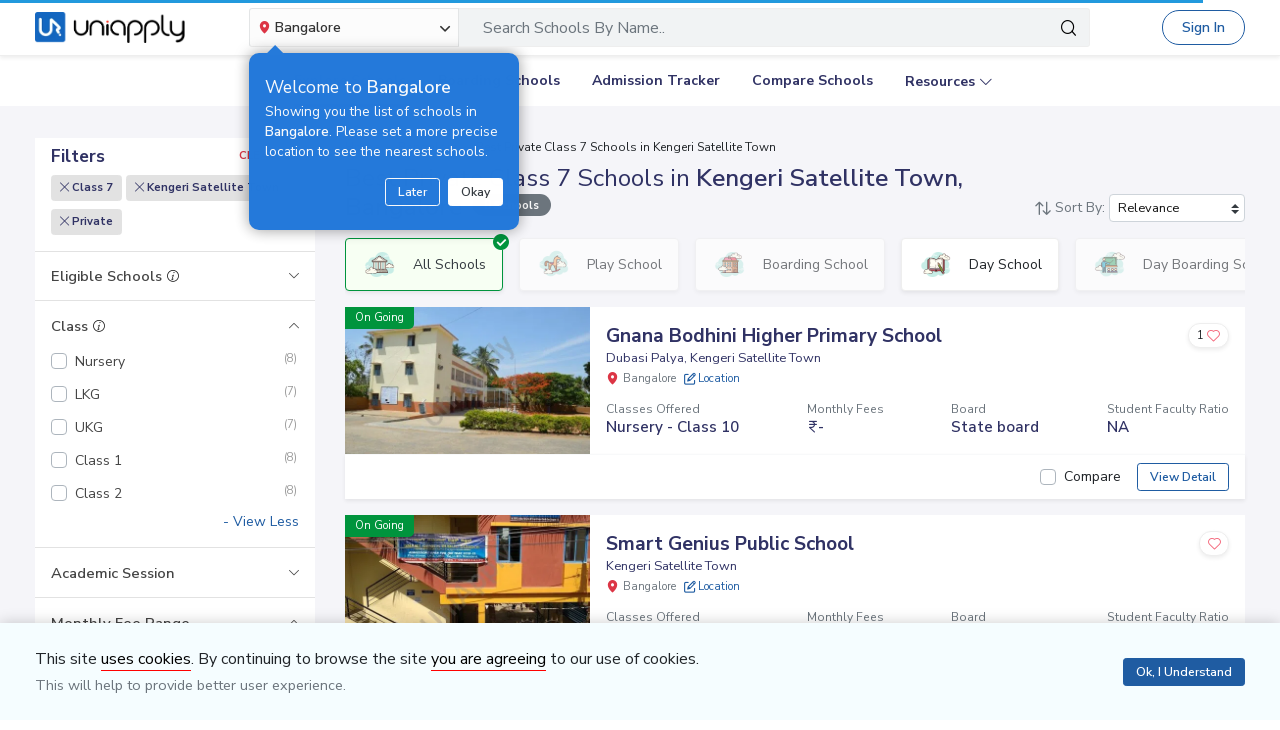

--- FILE ---
content_type: text/html; charset=utf-8
request_url: https://www.uniapply.com/schools/private-class7-schools-in-kengeri-satellite-town-bangalore/
body_size: 34615
content:
<!doctype html>
<html lang="en">
    
    <head><!-- DNS Prefetch Preconnect --><meta http-equiv="content-type" content="text/html; charset=UTF-8"><link rel="preconnect" href="https://cdn.uniapply.com"><link rel="preconnect" href="https://images.uniapply.com"><link rel="preconnect" href="https://fonts.googleapis.com"><link rel="preconnect" href="https://fonts.gstatic.com"><link rel="preconnect" href="https://www.googletagmanager.com"><link rel="preconnect" href="https://www.googleadservices.com"><link rel="preconnect" href="https://www.google.com"><link rel="preconnect" href="https://connect.facebook.net"><link rel="preconnect" href="https://ajax.googleapis.com"><link rel="preconnect" href="https://www.google-analytics.com"><link rel="preconnect" href="https://maps.googleapis.com"><link rel="preconnect" href="https://www.google.co.in"><link rel="preconnect" href="https://bid.g.doubleclick.net"><link rel="preconnect" href="https://googleads.g.doubleclick.net"><link rel="dns-prefetch" href="https://cdn.uniapply.com"><link rel="dns-prefetch" href="https://images.uniapply.com"><link rel="dns-prefetch" href="https://fonts.googleapis.com"><link rel="dns-prefetch" href="https://www.googletagmanager.com"><link rel="dns-prefetch" href="https://www.googleadservices.com"><link rel="dns-prefetch" href="https://www.google.com"><link rel="dns-prefetch" href="https://connect.facebook.net"><link rel="dns-prefetch" href="https://googleads.g.doubleclick.net"><link rel="dns-prefetch" href="https://ajax.googleapis.com"><link rel="dns-prefetch" href="https://www.google-analytics.com"><link rel="dns-prefetch" href="https://maps.googleapis.com"><link rel="dns-prefetch" href="https://www.google.co.in"><!-- Page Title --><title>
	
		
		Best
		
			Private Class 7
		

		Schools in Kengeri Satellite Town, Bangalore 
		with Fees & Admission Dates
	
</title><!-- Required meta tags --><meta name="description" content="Best Private Class 7 Schools in Kengeri Satellite Town, Bangalore. Explore Top Schools in  Kengeri Satellite Town with Fee Structure, Admission Dates, Boards, Facilities, Eligibility and Contact Details."><!-- Open Graph --><meta property="og:type" content="website"><meta property="og:url" content="https://www.uniapply.com/schools/private-class7-schools-in-kengeri-satellite-town-bangalore/"><meta property="og:title" content="Private Class 7 Schools in Kengeri Satellite Town, Bangalore with Fees & Admission Dates"><meta property="og:description" content="Best Private Class 7 Schools in Kengeri Satellite Town, Bangalore. Explore Top Schools in  Kengeri Satellite Town with Fee Structure, Admission Dates, Boards, Facilities, Eligibility and Contact Details."><meta property="og:image" content="https://cdn.uniapply.com/assets/v1/d/images/main/schools-min.61a153324866.jpg"><link rel="canonical" href="https://www.uniapply.com/schools/private-class7-schools-in-kengeri-satellite-town-bangalore/" /><meta name="author" content="UniApply"><meta name="facebook-domain-verification" content="d4ivobzbumxvfpgqyj0zhkl3myr975" /><meta name="google-site-verification" content="V40uc1abdC5bZtmkfI2fgWjWJA0e3vyAmnZcDf9TfY0"><meta name="google-signin-client_id" content="478640497435-8lo71upv7poq6thfg591agfevvl0cdfc.apps.googleusercontent.com"><link rel="icon" href="/favicon.ico" type="image/x-icon"><link rel="manifest" href="/manifest.json"><!-- Mobile Responsive --><meta name="viewport" content="width=device-width, initial-scale=1, shrink-to-fit=no"><!--Preload Resources--><link rel="preload" href="https://cdn.uniapply.com/assets/v1/d/css/main/fonts/uni.53f3307ebfd0.woff2" as="font" crossOrigin="anonymous"><!-- Common CSS --><link rel="stylesheet" href="https://cdn.uniapply.com/assets/v1/d/css/main/style/main.3d08089fc59e.css"><link rel="stylesheet" href="https://fonts.googleapis.com/css?family=Nunito+Sans:400,600,700&display=swap"><link rel="stylesheet" href="https://cdn.uniapply.com/assets/v1/d/css/main/style/listing.7c56db924a9f.css"><!-- Google Tag Manager --><script>(function(w,d,s,l,i){w[l]=w[l]||[];w[l].push({'gtm.start':
        new Date().getTime(),event:'gtm.js'});var f=d.getElementsByTagName(s)[0],
        j=d.createElement(s),dl=l!='dataLayer'?'&l='+l:'';j.async=true;j.src=
        'https://www.googletagmanager.com/gtm.js?id='+i+dl;f.parentNode.insertBefore(j,f);
        })(window,document,'script','dataLayer','GTM-M2MXKBH');</script><!-- End Google Tag Manager --><script async src="https://securepubads.g.doubleclick.net/tag/js/gpt.js" crossorigin="anonymous"></script><script>
                window.googletag = window.googletag || { cmd: [] };
                const adSlots = [
                    { unit: '/22820399789/LP_Desktop_970x90', size: [970, 90], id: 'div-gpt-ad-1752843721368-0' },
                    { unit: '/22820399789/DP_Desktop_728x90', size: [728, 90], id: 'div-gpt-ad-1753184391416-0' },
                    { unit: '/22820399789/DP_Side_Desktop_200x200', size: [200, 200], id: 'div-gpt-ad-1753184864382-0' }
                ];
                googletag.cmd.push(function () {
                    const slug = window.location.pathname.replace(/^\/|\/$/g, '').split('/').pop() || 'home';

                    adSlots.forEach(slot => {
                        googletag.defineSlot(slot.unit, slot.size, slot.id)
                            .addService(googletag.pubads())
                            .setTargeting('slug', slug);
                    });

                    googletag.pubads().addEventListener('slotRenderEnded', function (event) {
                        const adDiv = document.getElementById(event.slot.getSlotElementId());
                        if (!adDiv) return;

                        const wrapper = adDiv.closest('.adsenseBlockOnly');

                        if (event.isEmpty) {
                            adDiv.style.display = 'none';
                            if (wrapper) wrapper.style.display = 'none';
                        } else {
                            adDiv.style.display = 'block';
                            if (wrapper) wrapper.style.display = 'block';
                        }
                    });

                    googletag.pubads().enableSingleRequest();
                    googletag.enableServices();

                    adSlots.forEach(slot => {
                        if (document.getElementById(slot.id)) {
                            googletag.display(slot.id);
                        }
                    });
                });
            </script><script>
            
            var lgn_r_url;
            var jsVars = new Object();
            jsVars.appDevice = 'd';
        </script><!--Start Ms clarity code --><script type="text/javascript">
            (function(c,l,a,r,i,t,y){
            c[a]=c[a]||function(){(c[a].q=c[a].q||[]).push(arguments)};
            t=l.createElement(r);t.async=1;t.src="https://www.clarity.ms/tag/"+i;
            y=l.getElementsByTagName(r)[0];y.parentNode.insertBefore(t,y);
            })(window, document, "clarity", "script", "ulsth45osp");

            if(window.clarity && 'False' == "True"){
                clarity("identify", String());
            }
        </script><!--End Ms clarity code --><script type="application/ld+json">
            {
                "@context" : "https://schema.org",
                "@type" : "WebSite",
                "name" : "UniApply",
                "url" : "https://www.uniapply.com/"
            }
        </script><script type="application/ld+json">
            {
            "@context": "http://schema.org",
                "@type": "WebPage",
                "url": "https://www.uniapply.com/schools/private-class7-schools-in-kengeri-satellite-town-bangalore/",
                "name": "Schools in Kengeri Satellite Town, Bangalore - Admission Dates, Fees & Eligibility | UniApply",
                "description": "Best Private Class 7 Schools in Kengeri Satellite Town, Bangalore. Explore Top Schools in  Kengeri Satellite Town with Fee Structure, Admission Dates, Boards, Facilities, Eligibility and Contact Details."
            }
        </script><script src="https://cdn.uniapply.com/assets/v1/common/js/urls.min.f545ec30d332.js"></script></head><body class="bodyHome pt-0"><div id="notification_content"></div><script type="application/ld+json">
	{
		"@context": "http://schema.org",
		"@type": "ItemList",
		"itemListElement": [{"@type": "ListItem", "position": 1, "name": "Gnana Bodhini Higher Primary School", "url": "https://www.uniapply.com/school/gnana-bodhini-higher-primary-school-dubasi-palya-kengeri-satellite-town-bangalore/", "image": "https://images.uniapply.com/uploads/college/image/500/3613/Gnana_Bodhini_Higher_Primary_School_6449_Building2_UA_1.jpg"}, {"@type": "ListItem", "position": 2, "name": "Smart Genius Public School", "url": "https://www.uniapply.com/school/smart-genius-public-school-kengeri-satellite-town-bangalore/", "image": "https://images.uniapply.com/uploads/college/image/500/3613/Smart_Genius_Public_School_6781_Building_UA_1.jpg"}, {"@type": "ListItem", "position": 3, "name": "BKP International Public School", "url": "https://www.uniapply.com/school/bkp-international-public-school-kengeri-satellite-town-bangalore/", "image": "https://images.uniapply.com/uploads/college/image/500/3613/BKP_International_Public_School_6680_Art_and_Craft_UA_1.jpg"}, {"@type": "ListItem", "position": 4, "name": "Priyadarshini Vidya Kendra", "url": "https://www.uniapply.com/school/priyadarshini-vidya-kendra-kengeri-satellite-town-bangalore/", "image": "https://images.uniapply.com/uploads/college/image/500/3613/Priyadarshini_Vidya_Kendra_6780_Building_2_UA_1.jpg"}, {"@type": "ListItem", "position": 5, "name": "SJR Kengeri Public School", "url": "https://www.uniapply.com/school/sjr-kengeri-public-school-kengeri-satellite-town-bangalore/", "image": "https://images.uniapply.com/uploads/college/image/500/3613/SJR_Kengeri_Public_School_6471_Building_UA_1.jpg"}, {"@type": "ListItem", "position": 6, "name": "Holy Child English School", "url": "https://www.uniapply.com/school/holy-child-english-school-kengeri-satellite-town-bangalore/", "image": "https://images.uniapply.com/uploads/college/image/500/3613/Holy_Child_English_School_6727_Art_UA_1.jpg"}, {"@type": "ListItem", "position": 7, "name": "Ruman School Or Ruman King Too Convent", "url": "https://www.uniapply.com/school/ruman-school-or-ruman-king-too-convent-bsm-extension-kengeri-satellite-town-bangalore/", "image": "https://images.uniapply.com/uploads/college/image/500/3613/Ruman_School_Or_Ruman_King_Too_Convent_6779_Building_2_UA_1.jpg"}, {"@type": "ListItem", "position": 8, "name": "Vishwakosha Gurukula", "url": "https://www.uniapply.com/school/vishwakosha-gurukula-kengeri-satellite-town-bangalore/", "image": "https://images.uniapply.com/uploads/college/image/500/3613/Vishwakosha_Gurukula_6690_Building_UA_1.jpg"}]
	}
</script><input type="hidden" name="csrfmiddlewaretoken" value="h5K13PxLw1aaQIfJ56LGzKqaTAb6Xpy8geEE8sNZwSofGGBNv07H32yeF2eXSwUJ"><header style="" class="header shadow-sm border-bottom bg-white if-home border-bottom sticky-top" id="header"><div class="container"><nav class="navbar navbar-expand-lg p-0 d-flex justify-content-between"><a class="navbar-brand" href="/bangalore/" title="UniApply"><picture><source media="(min-width: 768px)" srcset="https://cdn.uniapply.com/assets/v1/d/images/main/uniapply-dark.125327b9d768.webp" type="image/webp"><source media="(min-width: 768px)" srcset="https://cdn.uniapply.com/assets/v1/d/images/main/uniapply-dark.12853d9708ec.png" type="image/png"><img src="https://cdn.uniapply.com/assets/v1/d/images/main/uniapply-dark.12853d9708ec.png" class="logo-black" width="150" height="31" alt="UniApply"></picture><picture><source media="(min-width: 768px)" srcset="https://cdn.uniapply.com/assets/v1/d/images/main/uniapply-black.fd6c66d1866c.webp" type="image/webp"><source media="(min-width: 768px)" srcset="https://cdn.uniapply.com/assets/v1/d/images/main/uniapply-black.59dbd2c36519.png" type="image/png"><img src="https://cdn.uniapply.com/assets/v1/d/images/main/uniapply-black.59dbd2c36519.png" width="150" height="31" alt="UniApply"></picture></a><div class="headerSearch mx-5 d-flex w-75 my-2"><div class="w-25"><div class="select-city searchBar-select-city p-0 position-relative"><div class="dropdown" id="cityDropdownResult"><button class="btn btn-secondary dropdown-toggle d-flex align-items-center font-weight-semibold p-2" type="button" id="dropdownMenuButton" data-toggle="dropdown" aria-haspopup="true" aria-expanded="false" onclick="cityDropdown();"><span class="icon-Location text-danger mt-0 mr-1"></span><span class="ellipsis w-100 mx-100">Bangalore</span><span class="icon-down_arrow"></span></button><div class="overlay-bk"></div><div class="popoverNearme animated fadeIn position-absolute p-3 pt-4 pb-4" style="display:none"><div class="h5 font-weight-normal text-left text-light mb-1">Welcome to <strong>Bangalore</strong></div><div class="text-left text-light font-weight-normal">Showing you the list of schools in <strong>Bangalore</strong>. Please set a more precise location to see the nearest schools.</div><div class="closePopover text-right mt-3"><a href="javascript:void(0);" class="btn btn-sm btn-outline-light" onclick="hightLightRemove();">Later</a><a href="javascript:void(0);" class="btn btn-sm btn-white text-dark ml-2 okNearMe">Okay</a></div></div><div class="dropdown-menu header-city-area p-0" aria-labelledby="dropdownMenuButton"><div class="d-flex align-items-end justify-content-center shadow-sm bg-light p-3 location-blk"><div class="location-msg"><div class="w-100 mr-5 location-msg">
                        To find your current location, click the <span class="d-location font-weight-semibold">'Detect My Location'</span>.
                        <div class="text-muted small">Make sure your device's location services are enabled.</div><div class="d-flex align-items-center"><span class="icon-Location text-danger mt-0 ml-2 mr-1 position-absolute"></span><input type="search" class="search-city form-control rounded pl-4 autoTypeSearch" autocomplete="off" id="searchBar_location_gmapsearch" name="searchBar_location_gmapsearch" placeholder="Search Location, Locality, Popular Area, City"></div><div class="autocomplete-panel autoSearchLoader"></div></div></div><a href="javascript:void(0);" class="d-flex cursorPointer align-items-center locateMeLocation position-relative py-2 px-3 rounded ml-3" onclick="getLocationAndShowError(this)"><span class="icon-target1 text-danger"></span><span class="locme ml-2 position-relative text-action noWrap" style="line-height:14px;"><span class="locme font-weight-semibold">Detect My Location</span></span></a></div><div class="p-3 popular_cities_block"><a href="javascript:void(0);" class="useMeCurrentLocaitonModel" data-toggle="modal" data-target="#locationSizeModal"></a><div class="location-error border-bottom mb-3 pb-3 recordNotFoundByGoogleAddress" style="display:none;"><div class="font-1 text-danger font-weight-bold">Oh No!</div><div>We are not yet in <span class="highlight1 googleAddressPopupNotRecordFoundMsg"></span></div><div class="mt-1 msgContinue"></div></div><div id="section_2590" class="citiesExpend"><div class="d-flex align-items-center font-1 text-muted mb-2"><span class="icon-scroll_down rotateIcon d-inline-block cursorPointer mr-3" onclick="citiesExpendHide();"></span><strong>Popular Areas in
                                    Delhi NCR</strong></div><ul class="list-unstyled text-small list-more-cities py-0 pl-2 mt-4 mb-3 ml-4"><li class="mb-2"><a href="/schools/schools-in-gurugram/" class="locationClass " data-r_url="/schools/schools-in-gurugram/"  data-alias="gurugram" data-loc_id="2590">
                                            
                                            Gurugram
                                            </a></li><li class="mb-2"><a href="/schools/schools-in-delhi/" class="locationClass " data-r_url="/schools/schools-in-delhi/"  data-alias="delhi" data-loc_id="2169">
                                            
                                            Delhi
                                            </a></li><li class="mb-2"><a href="/schools/schools-in-noida-gautam-budh-nagar/" class="locationClass " data-r_url="/schools/schools-in-noida-gautam-budh-nagar/"  data-alias="noida-gautam-budh-nagar" data-loc_id="7064">
                                            
                                            Noida
                                            </a></li><li class="mb-2"><a href="/schools/schools-in-ghaziabad/" class="locationClass " data-r_url="/schools/schools-in-ghaziabad/"  data-alias="ghaziabad" data-loc_id="7067">
                                            
                                            Ghaziabad
                                            </a></li><li class="mb-2"><a href="/schools/schools-in-greater-noida-gautam-budh-nagar/" class="locationClass " data-r_url="/schools/schools-in-greater-noida-gautam-budh-nagar/"  data-alias="greater-noida-gautam-budh-nagar" data-loc_id="7061">
                                            
                                            Greater Noida
                                            </a></li><li class="mb-2"><a href="/schools/schools-in-faridabad/" class="locationClass " data-r_url="/schools/schools-in-faridabad/"  data-alias="faridabad" data-loc_id="2579">
                                            
                                            Faridabad
                                            </a></li><li class="mb-2"><a href="/schools/schools-in-panipat/" class="locationClass " data-r_url="/schools/schools-in-panipat/"  data-alias="panipat" data-loc_id="2780">
                                            
                                            Panipat
                                            </a></li><li class="mb-2"><a href="/schools/schools-in-sonipat/" class="locationClass " data-r_url="/schools/schools-in-sonipat/"  data-alias="sonipat" data-loc_id="2897">
                                            
                                            Sonipat
                                            </a></li><li class="mb-2"><a href="/schools/schools-in-bahadurgarh-jhajjar/" class="locationClass " data-r_url="/schools/schools-in-bahadurgarh-jhajjar/"  data-alias="bahadurgarh-jhajjar" data-loc_id="2617">
                                            
                                            Bahadurgarh
                                            </a></li></ul></div><div id="section_4610" class="citiesExpend"><div class="d-flex align-items-center font-1 text-muted mb-2"><span class="icon-scroll_down rotateIcon d-inline-block cursorPointer mr-3" onclick="citiesExpendHide();"></span><strong>Popular Areas in
                                    Mumbai</strong></div><ul class="list-unstyled text-small list-more-cities py-0 pl-2 mt-4 mb-3 ml-4"><li class="mb-2"><a href="/schools/schools-in-mumbai/" class="locationClass " data-r_url="/schools/schools-in-mumbai/"  data-alias="mumbai" data-loc_id="4610">
                                            
                                            Mumbai
                                            </a></li><li class="mb-2"><a href="/schools/schools-in-navi-mumbai/" class="locationClass " data-r_url="/schools/schools-in-navi-mumbai/"  data-alias="navi-mumbai" data-loc_id="10321">
                                            
                                            Navi Mumbai
                                            </a></li><li class="mb-2"><a href="/schools/schools-in-thane/" class="locationClass " data-r_url="/schools/schools-in-thane/"  data-alias="thane" data-loc_id="4810">
                                            
                                            Thane
                                            </a></li><li class="mb-2"><a href="/schools/schools-in-palghar/" class="locationClass " data-r_url="/schools/schools-in-palghar/"  data-alias="palghar" data-loc_id="4682">
                                            
                                            Palghar
                                            </a></li></ul></div><div class="popular_cities_block popular_cities_area"><div class="font-1 text-muted mb-2"><strong>Popular Locations</strong></div><div class="w-100 location-blk-div"><div class="w-25 city-col mr-3"><div class="popularCity city-icon w-100 border shadow-sm rounded d-flex align-items-center p-3 cursorPointer position-relative " data-section="section_2590"><span class="icon-scroll_down position-absolute"></span><div class="img-common img-delhi-ncr mr-3" style="background-image: url(https://cdn.uniapply.com/assets/v1/d/images/main/icon-delhi-ncr.612abb34b86b.png);"></div><div class="font-weight-semibold">
                                            Delhi NCR
                                        </div></div></div><div class="w-25 city-col mr-3"><div class="popularCity city-icon w-100 border shadow-sm rounded d-flex align-items-center p-3 cursorPointer position-relative " data-section="section_4610"><span class="icon-scroll_down position-absolute"></span><div class="img-common img-mumbai mr-3" style="background-image: url(https://cdn.uniapply.com/assets/v1/d/images/main/icon-mumbai.331652e1000c.png);"></div><div class="font-weight-semibold">
                                            Mumbai
                                        </div></div></div><div class="w-25 city-col mr-3"><a href="/schools/schools-in-pune/" class="locationClass " data-r_url="/schools/schools-in-pune/"  data-alias="pune" data-loc_id="4694"><span class="city-icon w-100 border shadow-sm rounded d-flex align-items-center p-3 cursorPointer position-relative" data-section="section_4694"><span class="img-common img-pune mr-3" style="background-image: url(https://cdn.uniapply.com/assets/v1/d/images/main/icon-pune.b31e37fa5dbe.png);"></span><span class="font-weight-semibold">Pune</span></span></a></div><div class="w-25 city-col mr-3"><a href="/schools/schools-in-bangalore/" class="locationClass selected" data-r_url="/schools/schools-in-bangalore/"  data-alias="bangalore" data-loc_id="3613"><span class="city-icon w-100 border shadow-sm rounded d-flex align-items-center p-3 cursorPointer position-relative" data-section="section_3613"><span class="img-common img-bangalore mr-3" style="background-image: url(https://cdn.uniapply.com/assets/v1/d/images/main/icon-bangalore.f5791247e5da.png);"></span><span class="font-weight-semibold">Bangalore</span></span></a></div><div class="w-25 city-col mr-3"><a href="/schools/schools-in-hyderabad/" class="locationClass " data-r_url="/schools/schools-in-hyderabad/"  data-alias="hyderabad" data-loc_id="6349"><span class="city-icon w-100 border shadow-sm rounded d-flex align-items-center p-3 cursorPointer position-relative" data-section="section_6349"><span class="img-common img-hyderabad mr-3" style="background-image: url(https://cdn.uniapply.com/assets/v1/d/images/main/icon-hyderabad.3cf8c730107c.png);"></span><span class="font-weight-semibold">Hyderabad</span></span></a></div><div class="w-25 city-col mr-3"><a href="/schools/schools-in-chennai/" class="locationClass " data-r_url="/schools/schools-in-chennai/"  data-alias="chennai" data-loc_id="6018"><span class="city-icon w-100 border shadow-sm rounded d-flex align-items-center p-3 cursorPointer position-relative" data-section="section_6018"><span class="img-common img-chennai mr-3" style="background-image: url(https://cdn.uniapply.com/assets/v1/d/images/main/icon-chennai.f827ba6df1a6.png);"></span><span class="font-weight-semibold">Chennai</span></span></a></div><div class="w-25 city-col mr-3"><a href="/schools/schools-in-kolkata/" class="locationClass " data-r_url="/schools/schools-in-kolkata/"  data-alias="kolkata" data-loc_id="7819"><span class="city-icon w-100 border shadow-sm rounded d-flex align-items-center p-3 cursorPointer position-relative" data-section="section_7819"><span class="img-common img-kolkata mr-3" style="background-image: url(https://cdn.uniapply.com/assets/v1/d/images/main/icon-kolkata.9674b52e9ccb.png);"></span><span class="font-weight-semibold">Kolkata</span></span></a></div><div class="w-25 city-col mr-3"><a href="/schools/schools-in-chandigarh/" class="locationClass " data-r_url="/schools/schools-in-chandigarh/"  data-alias="chandigarh" data-loc_id="1954"><span class="city-icon w-100 border shadow-sm rounded d-flex align-items-center p-3 cursorPointer position-relative" data-section="section_1954"><span class="img-common img-chandigarh mr-3" style="background-image: url(https://cdn.uniapply.com/assets/v1/d/images/main/icon-chandigarh.d02a2827b35a.png);"></span><span class="font-weight-semibold">Chandigarh</span></span></a></div></div><div class="moreCities mt-4 pt-2 pr-4"><div class="font-1 text-muted mb-2"><strong>Other Locations</strong></div><ul class="list-unstyled text-small list-more-cities p-0 mb-0 list_City_popular"><li class="" ><a href="/schools/schools-in-lucknow/" class=" locationClass" data-r_url="/schools/schools-in-lucknow/"  data-alias="lucknow" data-loc_id="7342">
                                        
                                        Lucknow
                                        </a></li><li class="" ><a href="/schools/schools-in-jaipur/" class=" locationClass" data-r_url="/schools/schools-in-jaipur/"  data-alias="jaipur" data-loc_id="5826">
                                        
                                        Jaipur
                                        </a></li><li class="" ><a href="/schools/schools-in-mohali/" class=" locationClass" data-r_url="/schools/schools-in-mohali/"  data-alias="mohali" data-loc_id="5630">
                                        
                                        Mohali
                                        </a></li><li class="" ><a href="/schools/schools-in-indore/" class=" locationClass" data-r_url="/schools/schools-in-indore/"  data-alias="indore" data-loc_id="4163">
                                        
                                        Indore
                                        </a></li><li class="" ><a href="/schools/schools-in-vadodara/" class=" locationClass" data-r_url="/schools/schools-in-vadodara/"  data-alias="vadodara" data-loc_id="2533">
                                        
                                        Vadodara
                                        </a></li><li class="" ><a href="/schools/schools-in-nagpur/" class=" locationClass" data-r_url="/schools/schools-in-nagpur/"  data-alias="nagpur" data-loc_id="4617">
                                        
                                        Nagpur
                                        </a></li><li class="" ><a href="/schools/schools-in-nashik/" class=" locationClass" data-r_url="/schools/schools-in-nashik/"  data-alias="nashik" data-loc_id="4660">
                                        
                                        Nashik
                                        </a></li><li class="" ><a href="/schools/schools-in-visakhapatnam/" class=" locationClass" data-r_url="/schools/schools-in-visakhapatnam/"  data-alias="visakhapatnam" data-loc_id="851">
                                        
                                        Visakhapatnam
                                        </a></li><li class="" ><a href="/schools/schools-in-bhopal/" class=" locationClass" data-r_url="/schools/schools-in-bhopal/"  data-alias="bhopal" data-loc_id="4081">
                                        
                                        Bhopal
                                        </a></li><li class="" ><a href="/schools/schools-in-ludhiana/" class=" locationClass" data-r_url="/schools/schools-in-ludhiana/"  data-alias="ludhiana" data-loc_id="5612">
                                        
                                        Ludhiana
                                        </a></li><li class="" ><a href="/schools/schools-in-patna/" class=" locationClass" data-r_url="/schools/schools-in-patna/"  data-alias="patna" data-loc_id="1773">
                                        
                                        Patna
                                        </a></li><li class="" ><a href="/schools/schools-in-ranchi/" class=" locationClass" data-r_url="/schools/schools-in-ranchi/"  data-alias="ranchi" data-loc_id="3492">
                                        
                                        Ranchi
                                        </a></li><li class="" ><a href="/schools/schools-in-dehradun/" class=" locationClass" data-r_url="/schools/schools-in-dehradun/"  data-alias="dehradun" data-loc_id="7551">
                                        
                                        Dehradun
                                        </a></li><li class="" ><a href="/schools/schools-in-jodhpur/" class=" locationClass" data-r_url="/schools/schools-in-jodhpur/"  data-alias="jodhpur" data-loc_id="5857">
                                        
                                        Jodhpur
                                        </a></li><li class="" ><a href="/schools/schools-in-udaipur/" class=" locationClass" data-r_url="/schools/schools-in-udaipur/"  data-alias="udaipur" data-loc_id="5972">
                                        
                                        Udaipur
                                        </a></li><li class="" ><a href="/schools/schools-in-aurangabad/" class=" locationClass" data-r_url="/schools/schools-in-aurangabad/"  data-alias="aurangabad" data-loc_id="4449">
                                        
                                        Aurangabad
                                        </a></li><li class="" ><a href="/schools/schools-in-ahmednagar/" class=" locationClass" data-r_url="/schools/schools-in-ahmednagar/"  data-alias="ahmednagar" data-loc_id="4407">
                                        
                                        Ahmednagar
                                        </a></li><li class="" ><a href="/schools/schools-in-jabalpur/" class=" locationClass" data-r_url="/schools/schools-in-jabalpur/"  data-alias="jabalpur" data-loc_id="4168">
                                        
                                        Jabalpur
                                        </a></li><li class="" ><a href="/schools/schools-in-rohtak/" class=" locationClass" data-r_url="/schools/schools-in-rohtak/"  data-alias="rohtak" data-loc_id="2885">
                                        
                                        Rohtak
                                        </a></li></ul></div></div></div></div></div></div><script>

	setTimeout(function() {
		nearMeActivated();
	}, 5000);

</script></div><div class="w-75"><!-- Search Area Start Here --><div class="main-search"><div class="searchOnClick"><div class="input-group input-group-lg d-block"><div class="search-box position-relative"><a data-page_name="school_listing" href="javascript:void(0);" class="searchschools text-truncate pr-5 form-control text-muted" >Search Schools By Name..</a></div><div class="input-group-append position-absolute" style="top:7px;right:7px;"><button type="button" class="bg-transparent border-0 facet_filter" id="search_filter"><span class="icon-search1"></span></button></div></div></div><div class="searchFilterPopup align-items-start fixed-top bg-white p-3" style="display:none;"><a href="javascript:void(0);" class="searchSchoolClose text-muted position-absolute" onclick="searchSchoolClose();"><span class="icon-cross-out font-weight-semibold"></span></a><div class="searchFilterPopupInner mx-auto"><div class="bg-light-blue rounded w-100 p-3 mb-4"><div class="searchTabs mb-3"><ul class="nav tab-style1 nav-pills" id="searchTab" role="tablist"><li class="nav-item"><a class="nav-link active" id="school-tab" data-toggle="tab" href="#schoolContent" role="tab" aria-controls="schoolContent" aria-selected="true">Schools In Bangalore</a></li><li class="nav-item"><a class="nav-link" id="boarding-tab" data-toggle="tab" href="#boardingContent" role="tab" aria-controls="boardingContent" aria-selected="false">Boarding Schools In India</a></li></ul></div><div class="input-group input-group-lg input-group-backdrop d-block"><div class="search-box position-relative"><a href="javascript:void(0);" class="acRemove" style="right:1rem;"><span class="icon-cross"></span></a><input data-search_for="" id="q" name="q" autocomplete="off" class="search_modal form-control font-weight-normal pl-5 bg-white border rounded" value="" placeholder="Search Schools..."><div class="autocomplete-panel"></div><input type ='hidden' id = "q_slug" ></div><div class="input-group-append position-absolute" style="top:7px;left:12px;"><button type="button" class="bg-transparent border-0 facet_filter" id="search_filter"><span class="icon-search1 text-danger"></span></button></div></div></div><div class="tab-content"><div class="tab-pane fade" id="boardingContent" role="tabpanel" aria-labelledby="school-tab"><div class="p-3"><span id="boardingSearchHeading" class="searchSchoolIDHeading"></span><div class="trending-schools " id="boardingSearchContent"></div><h5 class="discoverTitle mt-4 mb-3">Discover Schools By <span>Class</span></h5><div class="trending-schools"><a href="https://www.uniapply.com/schools/playgroup-boarding-schools-in-india/" class="py-1 px-3 shadow-sm border rounded text-primary mr-2 mb-2 d-inline-block">Play Group</a><a href="https://www.uniapply.com/schools/prenursery-boarding-schools-in-india/" class="py-1 px-3 shadow-sm border rounded text-primary mr-2 mb-2 d-inline-block">Pre-Nursery</a><a href="https://www.uniapply.com/schools/nursery-boarding-schools-in-india/" class="py-1 px-3 shadow-sm border rounded text-primary mr-2 mb-2 d-inline-block">Nursery</a><a href="https://www.uniapply.com/schools/lkg-boarding-schools-in-india/" class="py-1 px-3 shadow-sm border rounded text-primary mr-2 mb-2 d-inline-block">LKG</a><a href="https://www.uniapply.com/schools/ukg-boarding-schools-in-india/" class="py-1 px-3 shadow-sm border rounded text-primary mr-2 mb-2 d-inline-block">UKG</a><a href="https://www.uniapply.com/schools/class1-boarding-schools-in-india/" class="py-1 px-3 shadow-sm border rounded text-primary mr-2 mb-2 d-inline-block">Class 1</a><a href="https://www.uniapply.com/schools/class2-boarding-schools-in-india/" class="py-1 px-3 shadow-sm border rounded text-primary mr-2 mb-2 d-inline-block">Class 2</a><a href="https://www.uniapply.com/schools/class3-boarding-schools-in-india/" class="py-1 px-3 shadow-sm border rounded text-primary mr-2 mb-2 d-inline-block">Class 3</a><a href="https://www.uniapply.com/schools/class4-boarding-schools-in-india/" class="py-1 px-3 shadow-sm border rounded text-primary mr-2 mb-2 d-inline-block">Class 4</a><a href="https://www.uniapply.com/schools/class5-boarding-schools-in-india/" class="py-1 px-3 shadow-sm border rounded text-primary mr-2 mb-2 d-inline-block">Class 5</a><a href="https://www.uniapply.com/schools/class6-boarding-schools-in-india/" class="py-1 px-3 shadow-sm border rounded text-primary mr-2 mb-2 d-inline-block">Class 6</a><a href="https://www.uniapply.com/schools/class7-boarding-schools-in-india/" class="py-1 px-3 shadow-sm border rounded text-primary mr-2 mb-2 d-inline-block">Class 7</a><a href="https://www.uniapply.com/schools/class8-boarding-schools-in-india/" class="py-1 px-3 shadow-sm border rounded text-primary mr-2 mb-2 d-inline-block">Class 8</a><a href="https://www.uniapply.com/schools/class9-boarding-schools-in-india/" class="py-1 px-3 shadow-sm border rounded text-primary mr-2 mb-2 d-inline-block">Class 9</a><a href="https://www.uniapply.com/schools/class10-boarding-schools-in-india/" class="py-1 px-3 shadow-sm border rounded text-primary mr-2 mb-2 d-inline-block">Class 10</a><a href="https://www.uniapply.com/schools/class11-boarding-schools-in-india/" class="py-1 px-3 shadow-sm border rounded text-primary mr-2 mb-2 d-inline-block">Class 11</a><a href="https://www.uniapply.com/schools/class12-boarding-schools-in-india/" class="py-1 px-3 shadow-sm border rounded text-primary mr-2 mb-2 d-inline-block">Class 12</a><div></div></div><h5 class="discoverTitle mt-4 mb-3">Discover Schools By <span>Board</span></h5><div class="trending-schools"><a href="https://www.uniapply.com/schools/cbse-boarding-schools-in-india/" class="py-1 px-3 shadow-sm border rounded text-primary mr-2 mb-2 d-inline-block">CBSE</a><a href="https://www.uniapply.com/schools/cisce-boarding-schools-in-india/" class="py-1 px-3 shadow-sm border rounded text-primary mr-2 mb-2 d-inline-block">ICSE</a><a href="https://www.uniapply.com/schools/ib-boarding-schools-in-india/" class="py-1 px-3 shadow-sm border rounded text-primary mr-2 mb-2 d-inline-block">IB</a><a href="https://www.uniapply.com/schools/igcse-boarding-schools-in-india/" class="py-1 px-3 shadow-sm border rounded text-primary mr-2 mb-2 d-inline-block">IGCSE</a><a href="https://www.uniapply.com/schools/stateboard-boarding-schools-in-india/" class="py-1 px-3 shadow-sm border rounded text-primary mr-2 mb-2 d-inline-block">State board</a><a href="https://www.uniapply.com/schools/cambridge-boarding-schools-in-india/" class="py-1 px-3 shadow-sm border rounded text-primary mr-2 mb-2 d-inline-block">Cambridge</a><div></div></div></div></div></div></div></div><div class="modal-backdrop autosuggestion-backdrop fade"></div></div><!-- Search Area End --></div></div><button class="navbar-toggler" type="button" data-toggle="collapse" data-target="#navbarSupportedContent" aria-controls="navbarSupportedContent" aria-expanded="false" aria-label="Toggle navigation"><span class="navbar-toggler-icon"></span></button><div class="nav-cta-header noWrap ml-4"><a href="javascript:void(0)" data-toggle="modal" data-target="#applicantModal" class="btn btn-outline-primary btn-rounded" onclick="applicantPopup('/login')">Sign In</a></div><a href="https://admin.uniapply.com/colleges/login" rel="noreferrer" target="_blank" class="btn btn-outline-primary noWrap font-weight-semibold school-login btn-rounded">School Login <span class="icon-external-link-symbol ml-1"></span></a></nav></div></header><div class="header bg-white position-relative" ><div class="mx-auto" id="navbarSupportedContent"><ul class="navbar-nav d-flex flex-row justify-content-center"><li class="nav-item mx-3"><a class="nav-link" href="/schools/schools-in-bangalore/" onclick="dataLayer.push({'ga_track_event': 'ga_header_click'});">Explore Schools</a></li><li class="nav-item mx-3"><a class="nav-link" href="/schools/boarding-schools-in-india/" onclick="dataLayer.push({'ga_track_event': 'ga_header_click'});">Boarding Schools</a></li><li class="nav-item mx-3"><a class="nav-link" href="/schools/school-admission-dates-in-bangalore/" onclick="dataLayer.push({'ga_track_event': 'ga_header_click'});">Admission Tracker</a></li><li class="nav-item mx-3"><a class="nav-link" href="/schools/compare/" onclick="dataLayer.push({'ga_track_event': 'ga_header_click'});">Compare Schools</a></li><li class="nav-item mx-3 dropdown resources"><a class="nav-link dropdown-toggle" data-toggle="dropdown" href="javascript:void(0);" role="button" aria-haspopup="true" aria-expanded="false">Resources</a><div class="dropdown-menu position-absolute"><a class="dropdown-item pl-4 font-weight-semibold" href="/resources/" onclick="dataLayer.push({'ga_track_event': 'ga_header_click'});">Knowledge Bank</a><a class="dropdown-item pl-4 font-weight-semibold" href="/reimagine/" onclick="dataLayer.push({'ga_track_event': 'ga_header_click'});"> &nbsp; ReImagine</a><a class="dropdown-item pl-4 font-weight-semibold" href="/facetoface/" onclick="dataLayer.push({'ga_track_event': 'ga_header_click'});"> &nbsp; Face to Face</a><a class="dropdown-item pl-4 font-weight-semibold" href="/awards/" onclick="dataLayer.push({'ga_track_event': 'ga_header_click'});"> &nbsp;  Awards</a><a class="dropdown-item pl-4 font-weight-semibold" href="/quiz/" onclick="dataLayer.push({'ga_track_event': 'ga_header_click'});"> &nbsp;  Quiz</a><a class="dropdown-item pl-4 font-weight-semibold" href="/business/" onclick="dataLayer.push({'ga_track_event': 'ga_header_click'});"> Business</a><a class="dropdown-item pl-4" href="/show-talent/" onclick="dataLayer.push({'ga_track_event': 'ga_header_click'});">Talent Show</a><a class="dropdown-item pl-4" href="/events/" onclick="dataLayer.push({'ga_track_event': 'ga_header_click'});">Events</a><a class="dropdown-item pl-4 font-weight-semibold" href="/blog/" onclick="dataLayer.push({'ga_track_event': 'ga_header_click'});"> Blogs <span class="icon-external-link-symbol" style="font-size: .8rem; vertical-align: middle;"></span></a></div></li></ul></div></div><div id="main-content" class="main-container pt-0"><section class="adsenseMain py-3"><div class="container adsenseBlockOnly"><div class="d-table mx-auto"><!-- /22820399789/LP_Desktop_970x90 --><div id='div-gpt-ad-1752843721368-0' style='min-width: 970px; min-height: 90px;'></div></div></div></section><div class="container"><div class="row"><!-- Left SideBar section --><aside class="col-12 col-sm-3 col-lg-3 filterSideBar"><div class="sidebar-wrapper"><div class="sidebar-header py-2"><div class="d-flex justify-content-between align-items-center"><h3 class="h5 m-0">Filters</h3><a href="javascript:void(0)" id="all_filter" class="text-danger clearAll small" data-filter_name="all" data-url="https://www.uniapply.com/schools/schools-in-bangalore/" onclick="resetFilter('all')">Clear All</a></div><div class="applied-filter-wrapper mt-2 word-break"><ul class="list-inline mb-0" id="all_filter_id"></ul></div></div><a href="/schools/private-class7-schools-in-kengeri-satellite-town-bangalore/" data-name="ec" id="m_ec" style='display: none;'>Eligible Schools</a><div  class="widget widget-ec"><h3 class="widget-title"><a class="collapsed" data-toggle="collapse" href="#widget-ec" role="button" aria-expanded="false" aria-controls="widget-ec">Eligible Schools


                            
                                <span class="infotip" data-toggle="tooltip" data-placement="top" title="To enable Eligible filter, remove Class and Co-Ed filter."><span class="icon-information1"></span></span></a></h3><div class="collapse " id="widget-ec"><div class="widget-body"><div class="filter-box filter-height"><a class="child_elg_check ml-3" href="javascript:void(0)" onclick="applicantPopup('/register');" data-toggle="modal" data-dismiss="modal" data-target="#applicantModal">+ Add Child Details</a></div></div></div></div><a href="/schools/private-schools-in-kengeri-satellite-town-bangalore/" data-name="class" id="m_class" style='display: none;'>Class</a><div  class="widget widget-class"><h3 class="widget-title"><a class="" data-toggle="collapse" href="#widget-class" role="button" aria-expanded="true" aria-controls="widget-class">Class


                            
                                
                                    <span class="infotip" data-toggle="tooltip" data-placement="top" title="Select class and get better search results specific to it!"><span class="icon-information1"></span></span></a></h3><div class="collapse show" id="widget-class"><div class="widget-body"><button class="btn btn-sm btn-outline-danger widget-clearAll d-none clearAll mb-2" data-filter_name="class"><span class="icon-cross-out"></span> Clear</button><div class="filter-box filter-height"><div id="class1" class="custom-control cursorPointer custom-checkbox checkbox-filter class" data-ownership-id="class"><input type="checkbox"  disabled="disabled" data-id="class" name="class[]" class="custom-control-input facet_filter" data-skipvalue="1"  id="Check_playgroup" value="playgroup"  ><label id="a_playgroup"  class="custom-control-label text-muted facetClass facetJSClass" data-reset_name="Check_playgroup">Play Group <small class="fiterCount">(0)</small></label></div><div id="class2" class="custom-control cursorPointer custom-checkbox checkbox-filter class" data-ownership-id="class"><input type="checkbox"  disabled="disabled" data-id="class" name="class[]" class="custom-control-input facet_filter" data-skipvalue="1"  id="Check_prenursery" value="prenursery"  ><label id="a_prenursery"  class="custom-control-label text-muted facetClass facetJSClass" data-reset_name="Check_prenursery">Pre-Nursery <small class="fiterCount">(0)</small></label></div><div id="class3" class="custom-control cursorPointer custom-checkbox checkbox-filter class" data-ownership-id="class"><input type="checkbox"   data-id="class" name="class[]" class="custom-control-input facet_filter" data-skipvalue="1"  id="Check_nursery" value="nursery"  ><span data-url="/schools/private-nursery-schools-in-kengeri-satellite-town-bangalore/?ownership=private&amp;locality=kengeri-satellite-town-bangalore" title="Nursery" id="a_nursery" class="custom-control-label facetClass facetJSClass link_url" data-reset_name="Check_nursery">Nursery <small  class="fiterCount"> (8)</small></span></div><div id="class4" class="custom-control cursorPointer custom-checkbox checkbox-filter class" data-ownership-id="class"><input type="checkbox"   data-id="class" name="class[]" class="custom-control-input facet_filter" data-skipvalue="1"  id="Check_lkg" value="lkg"  ><span data-url="/schools/private-lkg-schools-in-kengeri-satellite-town-bangalore/?ownership=private&amp;locality=kengeri-satellite-town-bangalore" title="LKG" id="a_lkg" class="custom-control-label facetClass facetJSClass link_url" data-reset_name="Check_lkg">LKG <small  class="fiterCount"> (7)</small></span></div><div id="class5" class="custom-control cursorPointer custom-checkbox checkbox-filter class" data-ownership-id="class"><input type="checkbox"   data-id="class" name="class[]" class="custom-control-input facet_filter" data-skipvalue="1"  id="Check_ukg" value="ukg"  ><span data-url="/schools/private-ukg-schools-in-kengeri-satellite-town-bangalore/?ownership=private&amp;locality=kengeri-satellite-town-bangalore" title="UKG" id="a_ukg" class="custom-control-label facetClass facetJSClass link_url" data-reset_name="Check_ukg">UKG <small  class="fiterCount"> (7)</small></span></div><div id="class6" class="custom-control cursorPointer custom-checkbox checkbox-filter class" data-ownership-id="class"><input type="checkbox"   data-id="class" name="class[]" class="custom-control-input facet_filter" data-skipvalue="1"  id="Check_class1" value="class1"  ><span data-url="/schools/private-class1-schools-in-kengeri-satellite-town-bangalore/?ownership=private&amp;locality=kengeri-satellite-town-bangalore" title="Class 1" id="a_class1" class="custom-control-label facetClass facetJSClass link_url" data-reset_name="Check_class1">Class 1 <small  class="fiterCount"> (8)</small></span></div><div id="class7" class="custom-control cursorPointer custom-checkbox checkbox-filter class" data-ownership-id="class"><input type="checkbox"   data-id="class" name="class[]" class="custom-control-input facet_filter" data-skipvalue="1"  id="Check_class2" value="class2"  ><span data-url="/schools/private-class2-schools-in-kengeri-satellite-town-bangalore/?ownership=private&amp;locality=kengeri-satellite-town-bangalore" title="Class 2" id="a_class2" class="custom-control-label facetClass facetJSClass link_url" data-reset_name="Check_class2">Class 2 <small  class="fiterCount"> (8)</small></span></div><div id="class8" class="custom-control cursorPointer custom-checkbox checkbox-filter class" data-ownership-id="class"><input type="checkbox"   data-id="class" name="class[]" class="custom-control-input facet_filter" data-skipvalue="1"  id="Check_class3" value="class3"  ><span data-url="/schools/private-class3-schools-in-kengeri-satellite-town-bangalore/?ownership=private&amp;locality=kengeri-satellite-town-bangalore" title="Class 3" id="a_class3" class="custom-control-label facetClass facetJSClass link_url" data-reset_name="Check_class3">Class 3 <small  class="fiterCount"> (8)</small></span></div><div id="class9" class="custom-control cursorPointer custom-checkbox checkbox-filter class" data-ownership-id="class"><input type="checkbox"   data-id="class" name="class[]" class="custom-control-input facet_filter" data-skipvalue="1"  id="Check_class4" value="class4"  ><span data-url="/schools/private-class4-schools-in-kengeri-satellite-town-bangalore/?ownership=private&amp;locality=kengeri-satellite-town-bangalore" title="Class 4" id="a_class4" class="custom-control-label facetClass facetJSClass link_url" data-reset_name="Check_class4">Class 4 <small  class="fiterCount"> (8)</small></span></div><div id="class10" class="custom-control cursorPointer custom-checkbox checkbox-filter class" data-ownership-id="class"><input type="checkbox"   data-id="class" name="class[]" class="custom-control-input facet_filter" data-skipvalue="1"  id="Check_class5" value="class5"  ><span data-url="/schools/private-class5-schools-in-kengeri-satellite-town-bangalore/?ownership=private&amp;locality=kengeri-satellite-town-bangalore" title="Class 5" id="a_class5" class="custom-control-label facetClass facetJSClass link_url" data-reset_name="Check_class5">Class 5 <small  class="fiterCount"> (8)</small></span></div><div id="class11" class="custom-control cursorPointer custom-checkbox checkbox-filter class" data-ownership-id="class"><input type="checkbox"   data-id="class" name="class[]" class="custom-control-input facet_filter" data-skipvalue="1"  id="Check_class6" value="class6"  ><span data-url="/schools/private-class6-schools-in-kengeri-satellite-town-bangalore/?ownership=private&amp;locality=kengeri-satellite-town-bangalore" title="Class 6" id="a_class6" class="custom-control-label facetClass facetJSClass link_url" data-reset_name="Check_class6">Class 6 <small  class="fiterCount"> (8)</small></span></div><div id="class12" class="custom-control cursorPointer custom-checkbox checkbox-filter class" data-ownership-id="class"><input type="checkbox"   data-id="class" name="class[]" class="custom-control-input facet_filter" data-skipvalue="1"  id="Check_class7" value="class7"  checked="checked" ><span data-url="/schools/private-class7-schools-in-kengeri-satellite-town-bangalore/?ownership=private&amp;locality=kengeri-satellite-town-bangalore" title="Class 7" id="a_class7" class="custom-control-label facetClass facetJSClass link_url" data-reset_name="Check_class7">Class 7 <small  class="fiterCount"> (8)</small></span></div><div id="class13" class="custom-control cursorPointer custom-checkbox checkbox-filter class" data-ownership-id="class"><input type="checkbox"   data-id="class" name="class[]" class="custom-control-input facet_filter" data-skipvalue="1"  id="Check_class8" value="class8"  ><span data-url="/schools/private-class8-schools-in-kengeri-satellite-town-bangalore/?ownership=private&amp;locality=kengeri-satellite-town-bangalore" title="Class 8" id="a_class8" class="custom-control-label facetClass facetJSClass link_url" data-reset_name="Check_class8">Class 8 <small  class="fiterCount"> (8)</small></span></div><div id="class14" class="custom-control cursorPointer custom-checkbox checkbox-filter class" data-ownership-id="class"><input type="checkbox"   data-id="class" name="class[]" class="custom-control-input facet_filter" data-skipvalue="1"  id="Check_class9" value="class9"  ><span data-url="/schools/private-class9-schools-in-kengeri-satellite-town-bangalore/?ownership=private&amp;locality=kengeri-satellite-town-bangalore" title="Class 9" id="a_class9" class="custom-control-label facetClass facetJSClass link_url" data-reset_name="Check_class9">Class 9 <small  class="fiterCount"> (7)</small></span></div><div id="class15" class="custom-control cursorPointer custom-checkbox checkbox-filter class" data-ownership-id="class"><input type="checkbox"   data-id="class" name="class[]" class="custom-control-input facet_filter" data-skipvalue="1"  id="Check_class10" value="class10"  ><span data-url="/schools/private-class10-schools-in-kengeri-satellite-town-bangalore/?ownership=private&amp;locality=kengeri-satellite-town-bangalore" title="Class 10" id="a_class10" class="custom-control-label facetClass facetJSClass link_url" data-reset_name="Check_class10">Class 10 <small  class="fiterCount"> (7)</small></span></div><div id="class16" class="custom-control cursorPointer custom-checkbox checkbox-filter class" data-ownership-id="class"><input type="checkbox"   data-id="class" name="class[]" class="custom-control-input facet_filter" data-skipvalue="1"  id="Check_class11" value="class11"  ><span data-url="/schools/private-class11-schools-in-kengeri-satellite-town-bangalore/?ownership=private&amp;locality=kengeri-satellite-town-bangalore" title="Class 11" id="a_class11" class="custom-control-label facetClass facetJSClass link_url" data-reset_name="Check_class11">Class 11 <small  class="fiterCount"> (1)</small></span></div><div id="class17" class="custom-control cursorPointer custom-checkbox checkbox-filter class" data-ownership-id="class"><input type="checkbox"   data-id="class" name="class[]" class="custom-control-input facet_filter" data-skipvalue="1"  id="Check_class12" value="class12"  ><span data-url="/schools/private-class12-schools-in-kengeri-satellite-town-bangalore/?ownership=private&amp;locality=kengeri-satellite-town-bangalore" title="Class 12" id="a_class12" class="custom-control-label facetClass facetJSClass link_url" data-reset_name="Check_class12">Class 12 <small  class="fiterCount"> (1)</small></span></div></div><div class="mt-2 text-right class_moreListLink"><a href="javascript:void(0);" class="text-primary moreList" data-field_name="class"><span class="plus">+12 More</span><span class="minus">- View Less</span></a></div></div></div></div><a href="/schools/private-class7-schools-in-kengeri-satellite-town-bangalore/" data-name="school_active_session" id="m_school_active_session" style='display: none;'>Academic Session</a><div  class="widget widget-school_active_session"><h3 class="widget-title"><a class="collapsed" data-toggle="collapse" href="#widget-school_active_session" role="button" aria-expanded="false" aria-controls="widget-school_active_session">Academic Session


                            
                                
                            
                            </a></h3><div class="collapse " id="widget-school_active_session"><div class="widget-body"><div class="filter-box filter-height"><div id="school_active_session1" class="custom-control cursorPointer custom-radio checkbox-filter school_active_session" data-ownership-id="school_active_session"><input type="radio"  disabled="disabled" data-id="school_active_session" name="school_active_session[]" class="custom-control-input facet_filter"   id="Check_7" value="7"  ><label id="a_7"  class="custom-control-label text-muted facetClass facetJSClass" data-reset_name="Check_7">2026-2027 <small class="fiterCount">(0)</small></label></div><div id="school_active_session2" class="custom-control cursorPointer custom-radio checkbox-filter school_active_session" data-ownership-id="school_active_session"><input type="radio"  disabled="disabled" data-id="school_active_session" name="school_active_session[]" class="custom-control-input facet_filter"   id="Check_6" value="6"  ><label id="a_6"  class="custom-control-label text-muted facetClass facetJSClass" data-reset_name="Check_6">2025-2026 <small class="fiterCount">(0)</small></label></div></div></div></div></div><a href="/schools/private-class7-schools-in-kengeri-satellite-town-bangalore/" data-name="fee_range" id="m_fee_range" style='display: none;'>Monthly Fee Range</a><div class="widget widget-fee_range"><h3 class="widget-title"><a class="" data-toggle="collapse" href="#widget-fee_range" role="button" aria-expanded="true" aria-controls="widget-fee_range">Monthly Fee Range
                                
                            </a></h3><div class="collapse show" id="widget-fee_range"><div class="widget-body sliderCls"><div class="filter-box"><div class="slidecontainer mt-3 " data-slider-ticks="2"><input id="fee_range"
                                                   class="sliderClass"
                                                   name="fee_range"
                                                   type="text"
                                                   data-id="fee_range"
                                                   data-provide="slider"
                                                   data-display_separator="-"
                                                   data-check_default_val="1"
                                                   data-label_position="before"
                                                   data-slider-ticks-snap-bounds="1"
                                                   data-slider-ticks-labels='[&quot;&lt;span class=icon-rupee&gt;&lt;/span&gt;1200&quot;, &quot;&lt;span class=icon-rupee&gt;&lt;/span&gt;99826&quot;]'
                                                   data-slider-min="1"
                                                   data-slider-max="99826"
                                                   data-slider-step="500"
                                                   data-slider-value="[1200, 99826]"
                                                   data-slider-tooltip="show"
                                                   data-label="Rs" /></div></div></div></div></div><a href="/schools/private-class7-schools-in-kengeri-satellite-town-bangalore/" data-name="apply" id="m_apply" style='display: none;'>Admission Partner</a><div  class="widget widget-apply"><h3 class="widget-title"><a class="collapsed" data-toggle="collapse" href="#widget-apply" role="button" aria-expanded="false" aria-controls="widget-apply">Admission Partner


                            
                                
                            
                            </a></h3><div class="collapse " id="widget-apply"><div class="widget-body"><div class="filter-box filter-height"><div id="apply1" class="custom-control cursorPointer custom-checkbox checkbox-filter apply" data-ownership-id="apply"><input type="checkbox"  disabled="disabled" data-id="apply" name="apply" class="custom-control-input facet_filter"   id="Check_1" value="1"  ><label id="a_1"  class="custom-control-label text-muted facetClass facetJSClass" data-reset_name="Check_1">Admission Partner <small class="fiterCount">(0)</small></label></div></div></div></div></div><a href="/schools/private-class7-schools-in-kengeri-satellite-town-bangalore/" data-name="as" id="m_as" style='display: none;'>Admission Process</a><div  class="widget widget-as"><h3 class="widget-title"><a class="collapsed" data-toggle="collapse" href="#widget-as" role="button" aria-expanded="false" aria-controls="widget-as">Admission Process


                            
                                
                            
                            </a></h3><div class="collapse " id="widget-as"><div class="widget-body"><div class="filter-box filter-height"><div id="as2" class="custom-control cursorPointer custom-radio checkbox-filter as" data-ownership-id="as"><input type="radio"  disabled="disabled" data-id="as" name="as" class="custom-control-input facet_filter"   id="Check_ongoing" value="ongoing"  ><label id="a_ongoing"  class="custom-control-label text-muted facetClass facetJSClass" data-reset_name="Check_ongoing">On Going <small class="fiterCount">(0)</small></label></div></div></div></div></div><a href="/schools/private-class7-schools-in-kengeri-satellite-town-bangalore/" data-name="board" id="m_board" style='display: none;'>Board</a><div  class="widget widget-board"><h3 class="widget-title"><a class="collapsed" data-toggle="collapse" href="#widget-board" role="button" aria-expanded="false" aria-controls="widget-board">Board


                            
                                
                            
                            </a></h3><div class="collapse " id="widget-board"><div class="widget-body"><div class="filter-box filter-height"><div id="board1" class="custom-control cursorPointer custom-checkbox checkbox-filter board" data-ownership-id="board"><input type="checkbox"   data-id="board" name="board[]" class="custom-control-input facet_filter" data-skipvalue="1"  id="Check_cbse" value="cbse"  ><span data-url="/schools/private-cbse-class7-schools-in-kengeri-satellite-town-bangalore/?ownership=private&amp;locality=kengeri-satellite-town-bangalore&amp;class=class7" title="CBSE" id="a_cbse" class="custom-control-label facetClass facetJSClass link_url" data-reset_name="Check_cbse">CBSE <small  class="fiterCount"> (2)</small></span></div><div id="board2" class="custom-control cursorPointer custom-checkbox checkbox-filter board" data-ownership-id="board"><input type="checkbox"   data-id="board" name="board[]" class="custom-control-input facet_filter" data-skipvalue="1"  id="Check_cisce" value="cisce"  ><span data-url="/schools/private-cisce-class7-schools-in-kengeri-satellite-town-bangalore/?ownership=private&amp;locality=kengeri-satellite-town-bangalore&amp;class=class7" title="ICSE" id="a_cisce" class="custom-control-label facetClass facetJSClass link_url" data-reset_name="Check_cisce">ICSE <small  class="fiterCount"> (1)</small></span></div><div id="board3" class="custom-control cursorPointer custom-checkbox checkbox-filter board" data-ownership-id="board"><input type="checkbox"  disabled="disabled" data-id="board" name="board[]" class="custom-control-input facet_filter" data-skipvalue="1"  id="Check_ib" value="ib"  ><label id="a_ib"  class="custom-control-label text-muted facetClass facetJSClass" data-reset_name="Check_ib">IB <small class="fiterCount">(0)</small></label></div><div id="board4" class="custom-control cursorPointer custom-checkbox checkbox-filter board" data-ownership-id="board"><input type="checkbox"  disabled="disabled" data-id="board" name="board[]" class="custom-control-input facet_filter" data-skipvalue="1"  id="Check_igcse" value="igcse"  ><label id="a_igcse"  class="custom-control-label text-muted facetClass facetJSClass" data-reset_name="Check_igcse">IGCSE <small class="fiterCount">(0)</small></label></div><div id="board5" class="custom-control cursorPointer custom-checkbox checkbox-filter board" data-ownership-id="board"><input type="checkbox"   data-id="board" name="board[]" class="custom-control-input facet_filter" data-skipvalue="1"  id="Check_stateboard" value="stateboard"  ><span data-url="/schools/private-stateboard-class7-schools-in-kengeri-satellite-town-bangalore/?ownership=private&amp;locality=kengeri-satellite-town-bangalore&amp;class=class7" title="State board" id="a_stateboard" class="custom-control-label facetClass facetJSClass link_url" data-reset_name="Check_stateboard">State board <small  class="fiterCount"> (5)</small></span></div><div id="board6" class="custom-control cursorPointer custom-checkbox checkbox-filter board" data-ownership-id="board"><input type="checkbox"  disabled="disabled" data-id="board" name="board[]" class="custom-control-input facet_filter" data-skipvalue="1"  id="Check_cambridge" value="cambridge"  ><label id="a_cambridge"  class="custom-control-label text-muted facetClass facetJSClass" data-reset_name="Check_cambridge">Cambridge <small class="fiterCount">(0)</small></label></div></div><div class="mt-2 text-right board_moreListLink"><a href="javascript:void(0);" class="text-primary moreList" data-field_name="board"><span class="plus">+1 More</span><span class="minus">- View Less</span></a></div></div></div></div><a href="/schools/private-class7-schools-in-kengeri-satellite-town-bangalore/" data-name="school_type" id="m_school_type" style='display: none;'>School Format</a><div  style="display:none;" class="widget widget-school_type"><h3 class="widget-title"><a class="collapsed" data-toggle="collapse" href="#widget-school_type" role="button" aria-expanded="false" aria-controls="widget-school_type">School Format


                            
                                
                            
                            </a></h3><div class="collapse " id="widget-school_type"><div class="widget-body"><div class="filter-box filter-height"><div id="school_type1" class="custom-control cursorPointer custom-checkbox checkbox-filter school_type" data-ownership-id="school_type"><input type="checkbox"  disabled="disabled" data-id="school_type" name="school_type" class="custom-control-input facet_filter" data-skipvalue="1"  id="Check_play" value="play"  ><label id="a_play"  class="custom-control-label text-muted facetClass facetJSClass" data-reset_name="Check_play">Play School <small class="fiterCount">(0)</small></label></div><div id="school_type2" class="custom-control cursorPointer custom-checkbox checkbox-filter school_type" data-ownership-id="school_type"><input type="checkbox"  disabled="disabled" data-id="school_type" name="school_type" class="custom-control-input facet_filter" data-skipvalue="1"  id="Check_boarding" value="boarding"  ><label id="a_boarding"  class="custom-control-label text-muted facetClass facetJSClass" data-reset_name="Check_boarding">Boarding School <small class="fiterCount">(0)</small></label></div><div id="school_type3" class="custom-control cursorPointer custom-checkbox checkbox-filter school_type" data-ownership-id="school_type"><input type="checkbox"   data-id="school_type" name="school_type" class="custom-control-input facet_filter" data-skipvalue="1"  id="Check_day" value="day"  ><span data-url="/schools/private-class7-day-schools-in-kengeri-satellite-town-bangalore/?ownership=private&amp;locality=kengeri-satellite-town-bangalore&amp;class=class7" title="Day School" id="a_day" class="custom-control-label facetClass facetJSClass link_url" data-reset_name="Check_day">Day School <small  class="fiterCount"> (8)</small></span></div><div id="school_type4" class="custom-control cursorPointer custom-checkbox checkbox-filter school_type" data-ownership-id="school_type"><input type="checkbox"  disabled="disabled" data-id="school_type" name="school_type" class="custom-control-input facet_filter" data-skipvalue="1"  id="Check_day-boarding" value="day-boarding"  ><label id="a_day-boarding"  class="custom-control-label text-muted facetClass facetJSClass" data-reset_name="Check_day-boarding">Day Boarding School <small class="fiterCount">(0)</small></label></div></div></div></div></div><a href="/schools/private-class7-schools-in-bangalore/" data-name="locality" id="m_locality" style='display: none;'>Popular Areas</a><div  class="widget widget-locality"><h3 class="widget-title"><a class="" data-toggle="collapse" href="#widget-locality" role="button" aria-expanded="true" aria-controls="widget-locality">Popular Areas


                            
                                
                            
                            </a></h3><div class="collapse show" id="widget-locality"><div class="widget-body"><button class="btn btn-sm btn-outline-danger widget-clearAll d-none clearAll mb-2" data-filter_name="locality"><span class="icon-cross-out"></span> Clear</button><div class="location-input location-input-search position-sticky mr-2 mb-2"><input type="text" class="form-control" id="locality" data-skip="true" onkeyup="autoSearchFacet(this)" placeholder="Search for Popular Areas..." autocomplete="off"><div class="siPosition" style="top:.5rem;"><span class="icon-search1 text-muted"></span></div></div><div class="filter-box filter-height"><div id="locality1" class="custom-control cursorPointer custom-checkbox checkbox-filter locality" data-ownership-id="locality"><input type="checkbox"   data-id="locality" name="locality[]" class="custom-control-input facet_filter" data-skipvalue="1" data-is_dependent="1"  id="Check_adugodi-bangalore" value="adugodi-bangalore"  ><span data-url="/schools/private-class7-schools-in-adugodi-bangalore/?ownership=private&amp;class=class7" title="Adugodi" id="a_adugodi-bangalore" class="custom-control-label facetClass facetJSClass link_url" data-reset_name="Check_adugodi-bangalore">Adugodi <small  class="fiterCount"> (1)</small></span></div><div id="locality2" class="custom-control cursorPointer custom-checkbox checkbox-filter locality" data-ownership-id="locality"><input type="checkbox"   data-id="locality" name="locality[]" class="custom-control-input facet_filter" data-skipvalue="1" data-is_dependent="1"  id="Check_agrahara-bangalore" value="agrahara-bangalore"  ><span data-url="/schools/private-class7-schools-in-agrahara-bangalore/?ownership=private&amp;class=class7" title="Agrahara" id="a_agrahara-bangalore" class="custom-control-label facetClass facetJSClass link_url" data-reset_name="Check_agrahara-bangalore">Agrahara <small  class="fiterCount"> (2)</small></span></div><div id="locality3" class="custom-control cursorPointer custom-checkbox checkbox-filter locality" data-ownership-id="locality"><input type="checkbox"   data-id="locality" name="locality[]" class="custom-control-input facet_filter" data-skipvalue="1" data-is_dependent="1"  id="Check_akshayanagar-bangalore" value="akshayanagar-bangalore"  ><span data-url="/schools/private-class7-schools-in-akshayanagar-bangalore/?ownership=private&amp;class=class7" title="Akshayanagar" id="a_akshayanagar-bangalore" class="custom-control-label facetClass facetJSClass link_url" data-reset_name="Check_akshayanagar-bangalore">Akshayanagar <small  class="fiterCount"> (1)</small></span></div><div id="locality4" class="custom-control cursorPointer custom-checkbox checkbox-filter locality" data-ownership-id="locality"><input type="checkbox"   data-id="locality" name="locality[]" class="custom-control-input facet_filter" data-skipvalue="1" data-is_dependent="1"  id="Check_andrahalli-bangalore" value="andrahalli-bangalore"  ><span data-url="/schools/private-class7-schools-in-andrahalli-bangalore/?ownership=private&amp;class=class7" title="Andrahalli" id="a_andrahalli-bangalore" class="custom-control-label facetClass facetJSClass link_url" data-reset_name="Check_andrahalli-bangalore">Andrahalli <small  class="fiterCount"> (1)</small></span></div><div id="locality5" class="custom-control cursorPointer custom-checkbox checkbox-filter locality" data-ownership-id="locality"><input type="checkbox"   data-id="locality" name="locality[]" class="custom-control-input facet_filter" data-skipvalue="1" data-is_dependent="1"  id="Check_anekal-bangalore" value="anekal-bangalore"  ><span data-url="/schools/private-class7-schools-in-anekal-bangalore/?ownership=private&amp;class=class7" title="Anekal" id="a_anekal-bangalore" class="custom-control-label facetClass facetJSClass link_url" data-reset_name="Check_anekal-bangalore">Anekal <small  class="fiterCount"> (14)</small></span></div><div id="locality6" class="custom-control cursorPointer custom-checkbox checkbox-filter locality" data-ownership-id="locality"><input type="checkbox"   data-id="locality" name="locality[]" class="custom-control-input facet_filter" data-skipvalue="1" data-is_dependent="1"  id="Check_anjanapura-twp-bangalore" value="anjanapura-twp-bangalore"  ><span data-url="/schools/private-class7-schools-in-anjanapura-twp-bangalore/?ownership=private&amp;class=class7" title="Anjanapura Twp" id="a_anjanapura-twp-bangalore" class="custom-control-label facetClass facetJSClass link_url" data-reset_name="Check_anjanapura-twp-bangalore">Anjanapura Twp <small  class="fiterCount"> (2)</small></span></div><div id="locality7" class="custom-control cursorPointer custom-checkbox checkbox-filter locality" data-ownership-id="locality"><input type="checkbox"   data-id="locality" name="locality[]" class="custom-control-input facet_filter" data-skipvalue="1" data-is_dependent="1"  id="Check_annapurneshwari-nagar-bangalore" value="annapurneshwari-nagar-bangalore"  ><span data-url="/schools/private-class7-schools-in-annapurneshwari-nagar-bangalore/?ownership=private&amp;class=class7" title="Annapurneshwari Nagar" id="a_annapurneshwari-nagar-bangalore" class="custom-control-label facetClass facetJSClass link_url" data-reset_name="Check_annapurneshwari-nagar-bangalore">Annapurneshwari Nagar <small  class="fiterCount"> (6)</small></span></div><div id="locality8" class="custom-control cursorPointer custom-checkbox checkbox-filter locality" data-ownership-id="locality"><input type="checkbox"   data-id="locality" name="locality[]" class="custom-control-input facet_filter" data-skipvalue="1" data-is_dependent="1"  id="Check_arekere-bangalore" value="arekere-bangalore"  ><span data-url="/schools/private-class7-schools-in-arekere-bangalore/?ownership=private&amp;class=class7" title="Arekere" id="a_arekere-bangalore" class="custom-control-label facetClass facetJSClass link_url" data-reset_name="Check_arekere-bangalore">Arekere <small  class="fiterCount"> (2)</small></span></div><div id="locality9" class="custom-control cursorPointer custom-checkbox checkbox-filter locality" data-ownership-id="locality"><input type="checkbox"   data-id="locality" name="locality[]" class="custom-control-input facet_filter" data-skipvalue="1" data-is_dependent="1"  id="Check_armane-nagar-bangalore" value="armane-nagar-bangalore"  ><span data-url="/schools/private-class7-schools-in-armane-nagar-bangalore/?ownership=private&amp;class=class7" title="Armane Nagar" id="a_armane-nagar-bangalore" class="custom-control-label facetClass facetJSClass link_url" data-reset_name="Check_armane-nagar-bangalore">Armane Nagar <small  class="fiterCount"> (1)</small></span></div><div id="locality10" class="custom-control cursorPointer custom-checkbox checkbox-filter locality" data-ownership-id="locality"><input type="checkbox"   data-id="locality" name="locality[]" class="custom-control-input facet_filter" data-skipvalue="1" data-is_dependent="1"  id="Check_ashok-nagar-bangalore" value="ashok-nagar-bangalore"  ><span data-url="/schools/private-class7-schools-in-ashok-nagar-bangalore/?ownership=private&amp;class=class7" title="Ashok Nagar" id="a_ashok-nagar-bangalore" class="custom-control-label facetClass facetJSClass link_url" data-reset_name="Check_ashok-nagar-bangalore">Ashok Nagar <small  class="fiterCount"> (8)</small></span></div><div id="locality11" class="custom-control cursorPointer custom-checkbox checkbox-filter locality" data-ownership-id="locality"><input type="checkbox"   data-id="locality" name="locality[]" class="custom-control-input facet_filter" data-skipvalue="1" data-is_dependent="1"  id="Check_attibele-bangalore" value="attibele-bangalore"  ><span data-url="/schools/private-class7-schools-in-attibele-bangalore/?ownership=private&amp;class=class7" title="Attibele" id="a_attibele-bangalore" class="custom-control-label facetClass facetJSClass link_url" data-reset_name="Check_attibele-bangalore">Attibele <small  class="fiterCount"> (7)</small></span></div><div id="locality12" class="custom-control cursorPointer custom-checkbox checkbox-filter locality" data-ownership-id="locality"><input type="checkbox"   data-id="locality" name="locality[]" class="custom-control-input facet_filter" data-skipvalue="1" data-is_dependent="1"  id="Check_azad-nagar-bangalore" value="azad-nagar-bangalore"  ><span data-url="/schools/private-class7-schools-in-azad-nagar-bangalore/?ownership=private&amp;class=class7" title="Azad Nagar" id="a_azad-nagar-bangalore" class="custom-control-label facetClass facetJSClass link_url" data-reset_name="Check_azad-nagar-bangalore">Azad Nagar <small  class="fiterCount"> (2)</small></span></div><div id="locality13" class="custom-control cursorPointer custom-checkbox checkbox-filter locality" data-ownership-id="locality"><input type="checkbox"   data-id="locality" name="locality[]" class="custom-control-input facet_filter" data-skipvalue="1" data-is_dependent="1"  id="Check_bagalakunte-bangalore" value="bagalakunte-bangalore"  ><span data-url="/schools/private-class7-schools-in-bagalakunte-bangalore/?ownership=private&amp;class=class7" title="Bagalakunte" id="a_bagalakunte-bangalore" class="custom-control-label facetClass facetJSClass link_url" data-reset_name="Check_bagalakunte-bangalore">Bagalakunte <small  class="fiterCount"> (4)</small></span></div><div id="locality14" class="custom-control cursorPointer custom-checkbox checkbox-filter locality" data-ownership-id="locality"><input type="checkbox"   data-id="locality" name="locality[]" class="custom-control-input facet_filter" data-skipvalue="1" data-is_dependent="1"  id="Check_bagalur-bangalore" value="bagalur-bangalore"  ><span data-url="/schools/private-class7-schools-in-bagalur-bangalore/?ownership=private&amp;class=class7" title="Bagalur" id="a_bagalur-bangalore" class="custom-control-label facetClass facetJSClass link_url" data-reset_name="Check_bagalur-bangalore">Bagalur <small  class="fiterCount"> (2)</small></span></div><div id="locality15" class="custom-control cursorPointer custom-checkbox checkbox-filter locality" data-ownership-id="locality"><input type="checkbox"   data-id="locality" name="locality[]" class="custom-control-input facet_filter" data-skipvalue="1" data-is_dependent="1"  id="Check_banashankari-bangalore" value="banashankari-bangalore"  ><span data-url="/schools/private-class7-schools-in-banashankari-bangalore/?ownership=private&amp;class=class7" title="Banashankari" id="a_banashankari-bangalore" class="custom-control-label facetClass facetJSClass link_url" data-reset_name="Check_banashankari-bangalore">Banashankari <small  class="fiterCount"> (29)</small></span></div><div id="locality16" class="custom-control cursorPointer custom-checkbox checkbox-filter locality" data-ownership-id="locality"><input type="checkbox"   data-id="locality" name="locality[]" class="custom-control-input facet_filter" data-skipvalue="1" data-is_dependent="1"  id="Check_banaswadi-bangalore" value="banaswadi-bangalore"  ><span data-url="/schools/private-class7-schools-in-banaswadi-bangalore/?ownership=private&amp;class=class7" title="Banaswadi" id="a_banaswadi-bangalore" class="custom-control-label facetClass facetJSClass link_url" data-reset_name="Check_banaswadi-bangalore">Banaswadi <small  class="fiterCount"> (4)</small></span></div><div id="locality17" class="custom-control cursorPointer custom-checkbox checkbox-filter locality" data-ownership-id="locality"><input type="checkbox"   data-id="locality" name="locality[]" class="custom-control-input facet_filter" data-skipvalue="1" data-is_dependent="1"  id="Check_bannerghatta-bangalore" value="bannerghatta-bangalore"  ><span data-url="/schools/private-class7-schools-in-bannerghatta-bangalore/?ownership=private&amp;class=class7" title="Bannerghatta" id="a_bannerghatta-bangalore" class="custom-control-label facetClass facetJSClass link_url" data-reset_name="Check_bannerghatta-bangalore">Bannerghatta <small  class="fiterCount"> (20)</small></span></div><div id="locality18" class="custom-control cursorPointer custom-checkbox checkbox-filter locality" data-ownership-id="locality"><input type="checkbox"   data-id="locality" name="locality[]" class="custom-control-input facet_filter" data-skipvalue="1" data-is_dependent="1"  id="Check_basavanagudi-bangalore" value="basavanagudi-bangalore"  ><span data-url="/schools/private-class7-schools-in-basavanagudi-bangalore/?ownership=private&amp;class=class7" title="Basavanagudi" id="a_basavanagudi-bangalore" class="custom-control-label facetClass facetJSClass link_url" data-reset_name="Check_basavanagudi-bangalore">Basavanagudi <small  class="fiterCount"> (15)</small></span></div><div id="locality19" class="custom-control cursorPointer custom-checkbox checkbox-filter locality" data-ownership-id="locality"><input type="checkbox"   data-id="locality" name="locality[]" class="custom-control-input facet_filter" data-skipvalue="1" data-is_dependent="1"  id="Check_basaveshwar-nagar-bangalore" value="basaveshwar-nagar-bangalore"  ><span data-url="/schools/private-class7-schools-in-basaveshwar-nagar-bangalore/?ownership=private&amp;class=class7" title="Basaveshwar Nagar" id="a_basaveshwar-nagar-bangalore" class="custom-control-label facetClass facetJSClass link_url" data-reset_name="Check_basaveshwar-nagar-bangalore">Basaveshwar Nagar <small  class="fiterCount"> (13)</small></span></div><div id="locality21" class="custom-control cursorPointer custom-checkbox checkbox-filter locality" data-ownership-id="locality"><input type="checkbox"   data-id="locality" name="locality[]" class="custom-control-input facet_filter" data-skipvalue="1" data-is_dependent="1"  id="Check_bedarahalli-bangalore" value="bedarahalli-bangalore"  ><span data-url="/schools/private-class7-schools-in-bedarahalli-bangalore/?ownership=private&amp;class=class7" title="Bedarahalli" id="a_bedarahalli-bangalore" class="custom-control-label facetClass facetJSClass link_url" data-reset_name="Check_bedarahalli-bangalore">Bedarahalli <small  class="fiterCount"> (1)</small></span></div><div id="locality22" class="custom-control cursorPointer custom-checkbox checkbox-filter locality" data-ownership-id="locality"><input type="checkbox"   data-id="locality" name="locality[]" class="custom-control-input facet_filter" data-skipvalue="1" data-is_dependent="1"  id="Check_begur-bangalore" value="begur-bangalore"  ><span data-url="/schools/private-class7-schools-in-begur-bangalore/?ownership=private&amp;class=class7" title="Begur" id="a_begur-bangalore" class="custom-control-label facetClass facetJSClass link_url" data-reset_name="Check_begur-bangalore">Begur <small  class="fiterCount"> (2)</small></span></div><div id="locality23" class="custom-control cursorPointer custom-checkbox checkbox-filter locality" data-ownership-id="locality"><input type="checkbox"   data-id="locality" name="locality[]" class="custom-control-input facet_filter" data-skipvalue="1" data-is_dependent="1"  id="Check_bellandur-bangalore" value="bellandur-bangalore"  ><span data-url="/schools/private-class7-schools-in-bellandur-bangalore/?ownership=private&amp;class=class7" title="Bellandur" id="a_bellandur-bangalore" class="custom-control-label facetClass facetJSClass link_url" data-reset_name="Check_bellandur-bangalore">Bellandur <small  class="fiterCount"> (6)</small></span></div><div id="locality24" class="custom-control cursorPointer custom-checkbox checkbox-filter locality" data-ownership-id="locality"><input type="checkbox"   data-id="locality" name="locality[]" class="custom-control-input facet_filter" data-skipvalue="1" data-is_dependent="1"  id="Check_bendre-nagar-bangalore" value="bendre-nagar-bangalore"  ><span data-url="/schools/private-class7-schools-in-bendre-nagar-bangalore/?ownership=private&amp;class=class7" title="Bendre Nagar" id="a_bendre-nagar-bangalore" class="custom-control-label facetClass facetJSClass link_url" data-reset_name="Check_bendre-nagar-bangalore">Bendre Nagar <small  class="fiterCount"> (1)</small></span></div><div id="locality25" class="custom-control cursorPointer custom-checkbox checkbox-filter locality" data-ownership-id="locality"><input type="checkbox"   data-id="locality" name="locality[]" class="custom-control-input facet_filter" data-skipvalue="1" data-is_dependent="1"  id="Check_bennigana-halli-bangalore" value="bennigana-halli-bangalore"  ><span data-url="/schools/private-class7-schools-in-bennigana-halli-bangalore/?ownership=private&amp;class=class7" title="Bennigana Halli" id="a_bennigana-halli-bangalore" class="custom-control-label facetClass facetJSClass link_url" data-reset_name="Check_bennigana-halli-bangalore">Bennigana Halli <small  class="fiterCount"> (1)</small></span></div><div id="locality26" class="custom-control cursorPointer custom-checkbox checkbox-filter locality" data-ownership-id="locality"><input type="checkbox"   data-id="locality" name="locality[]" class="custom-control-input facet_filter" data-skipvalue="1" data-is_dependent="1"  id="Check_benson-town-bangalore" value="benson-town-bangalore"  ><span data-url="/schools/private-class7-schools-in-benson-town-bangalore/?ownership=private&amp;class=class7" title="Benson Town" id="a_benson-town-bangalore" class="custom-control-label facetClass facetJSClass link_url" data-reset_name="Check_benson-town-bangalore">Benson Town <small  class="fiterCount"> (1)</small></span></div><div id="locality27" class="custom-control cursorPointer custom-checkbox checkbox-filter locality" data-ownership-id="locality"><input type="checkbox"   data-id="locality" name="locality[]" class="custom-control-input facet_filter" data-skipvalue="1" data-is_dependent="1"  id="Check_bidrahalli-bangalore" value="bidrahalli-bangalore"  ><span data-url="/schools/private-class7-schools-in-bidrahalli-bangalore/?ownership=private&amp;class=class7" title="Bidrahalli" id="a_bidrahalli-bangalore" class="custom-control-label facetClass facetJSClass link_url" data-reset_name="Check_bidrahalli-bangalore">Bidrahalli <small  class="fiterCount"> (4)</small></span></div><div id="locality28" class="custom-control cursorPointer custom-checkbox checkbox-filter locality" data-ownership-id="locality"><input type="checkbox"   data-id="locality" name="locality[]" class="custom-control-input facet_filter" data-skipvalue="1" data-is_dependent="1"  id="Check_bikasipura-bangalore" value="bikasipura-bangalore"  ><span data-url="/schools/private-class7-schools-in-bikasipura-bangalore/?ownership=private&amp;class=class7" title="Bikasipura" id="a_bikasipura-bangalore" class="custom-control-label facetClass facetJSClass link_url" data-reset_name="Check_bikasipura-bangalore">Bikasipura <small  class="fiterCount"> (4)</small></span></div><div id="locality29" class="custom-control cursorPointer custom-checkbox checkbox-filter locality" data-ownership-id="locality"><input type="checkbox"   data-id="locality" name="locality[]" class="custom-control-input facet_filter" data-skipvalue="1" data-is_dependent="1"  id="Check_bilekahalli-bangalore" value="bilekahalli-bangalore"  ><span data-url="/schools/private-class7-schools-in-bilekahalli-bangalore/?ownership=private&amp;class=class7" title="Bilekahalli" id="a_bilekahalli-bangalore" class="custom-control-label facetClass facetJSClass link_url" data-reset_name="Check_bilekahalli-bangalore">Bilekahalli <small  class="fiterCount"> (3)</small></span></div><div id="locality30" class="custom-control cursorPointer custom-checkbox checkbox-filter locality" data-ownership-id="locality"><input type="checkbox"   data-id="locality" name="locality[]" class="custom-control-input facet_filter" data-skipvalue="1" data-is_dependent="1"  id="Check_binnipete-bangalore" value="binnipete-bangalore"  ><span data-url="/schools/private-class7-schools-in-binnipete-bangalore/?ownership=private&amp;class=class7" title="Binnipete" id="a_binnipete-bangalore" class="custom-control-label facetClass facetJSClass link_url" data-reset_name="Check_binnipete-bangalore">Binnipete <small  class="fiterCount"> (2)</small></span></div><div id="locality31" class="custom-control cursorPointer custom-checkbox checkbox-filter locality" data-ownership-id="locality"><input type="checkbox"   data-id="locality" name="locality[]" class="custom-control-input facet_filter" data-skipvalue="1" data-is_dependent="1"  id="Check_bommanahalli-bangalore" value="bommanahalli-bangalore"  ><span data-url="/schools/private-class7-schools-in-bommanahalli-bangalore/?ownership=private&amp;class=class7" title="Bommanahalli" id="a_bommanahalli-bangalore" class="custom-control-label facetClass facetJSClass link_url" data-reset_name="Check_bommanahalli-bangalore">Bommanahalli <small  class="fiterCount"> (4)</small></span></div><div id="locality32" class="custom-control cursorPointer custom-checkbox checkbox-filter locality" data-ownership-id="locality"><input type="checkbox"   data-id="locality" name="locality[]" class="custom-control-input facet_filter" data-skipvalue="1" data-is_dependent="1"  id="Check_bommasandra-bangalore" value="bommasandra-bangalore"  ><span data-url="/schools/private-class7-schools-in-bommasandra-bangalore/?ownership=private&amp;class=class7" title="Bommasandra" id="a_bommasandra-bangalore" class="custom-control-label facetClass facetJSClass link_url" data-reset_name="Check_bommasandra-bangalore">Bommasandra <small  class="fiterCount"> (10)</small></span></div><div id="locality33" class="custom-control cursorPointer custom-checkbox checkbox-filter locality" data-ownership-id="locality"><input type="checkbox"   data-id="locality" name="locality[]" class="custom-control-input facet_filter" data-skipvalue="1" data-is_dependent="1"  id="Check_brookefield-bangalore" value="brookefield-bangalore"  ><span data-url="/schools/private-class7-schools-in-brookefield-bangalore/?ownership=private&amp;class=class7" title="Brookefield" id="a_brookefield-bangalore" class="custom-control-label facetClass facetJSClass link_url" data-reset_name="Check_brookefield-bangalore">Brookefield <small  class="fiterCount"> (1)</small></span></div><div id="locality34" class="custom-control cursorPointer custom-checkbox checkbox-filter locality" data-ownership-id="locality"><input type="checkbox"   data-id="locality" name="locality[]" class="custom-control-input facet_filter" data-skipvalue="1" data-is_dependent="1"  id="Check_btm-layout-bangalore" value="btm-layout-bangalore"  ><span data-url="/schools/private-class7-schools-in-btm-layout-bangalore/?ownership=private&amp;class=class7" title="BTM Layout" id="a_btm-layout-bangalore" class="custom-control-label facetClass facetJSClass link_url" data-reset_name="Check_btm-layout-bangalore">BTM Layout <small  class="fiterCount"> (11)</small></span></div><div id="locality35" class="custom-control cursorPointer custom-checkbox checkbox-filter locality" data-ownership-id="locality"><input type="checkbox"   data-id="locality" name="locality[]" class="custom-control-input facet_filter" data-skipvalue="1" data-is_dependent="1"  id="Check_byadarahalli-bangalore" value="byadarahalli-bangalore"  ><span data-url="/schools/private-class7-schools-in-byadarahalli-bangalore/?ownership=private&amp;class=class7" title="Byadarahalli" id="a_byadarahalli-bangalore" class="custom-control-label facetClass facetJSClass link_url" data-reset_name="Check_byadarahalli-bangalore">Byadarahalli <small  class="fiterCount"> (5)</small></span></div><div id="locality36" class="custom-control cursorPointer custom-checkbox checkbox-filter locality" data-ownership-id="locality"><input type="checkbox"   data-id="locality" name="locality[]" class="custom-control-input facet_filter" data-skipvalue="1" data-is_dependent="1"  id="Check_byatarayanapura-bangalore" value="byatarayanapura-bangalore"  ><span data-url="/schools/private-class7-schools-in-byatarayanapura-bangalore/?ownership=private&amp;class=class7" title="Byatarayanapura" id="a_byatarayanapura-bangalore" class="custom-control-label facetClass facetJSClass link_url" data-reset_name="Check_byatarayanapura-bangalore">Byatarayanapura <small  class="fiterCount"> (2)</small></span></div><div id="locality37" class="custom-control cursorPointer custom-checkbox checkbox-filter locality" data-ownership-id="locality"><input type="checkbox"   data-id="locality" name="locality[]" class="custom-control-input facet_filter" data-skipvalue="1" data-is_dependent="1"  id="Check_byrathi-bangalore" value="byrathi-bangalore"  ><span data-url="/schools/private-class7-schools-in-byrathi-bangalore/?ownership=private&amp;class=class7" title="Byrathi" id="a_byrathi-bangalore" class="custom-control-label facetClass facetJSClass link_url" data-reset_name="Check_byrathi-bangalore">Byrathi <small  class="fiterCount"> (3)</small></span></div><div id="locality38" class="custom-control cursorPointer custom-checkbox checkbox-filter locality" data-ownership-id="locality"><input type="checkbox"   data-id="locality" name="locality[]" class="custom-control-input facet_filter" data-skipvalue="1" data-is_dependent="1"  id="Check_carmelaram-bangalore" value="carmelaram-bangalore"  ><span data-url="/schools/private-class7-schools-in-carmelaram-bangalore/?ownership=private&amp;class=class7" title="Carmelaram" id="a_carmelaram-bangalore" class="custom-control-label facetClass facetJSClass link_url" data-reset_name="Check_carmelaram-bangalore">Carmelaram <small  class="fiterCount"> (1)</small></span></div><div id="locality39" class="custom-control cursorPointer custom-checkbox checkbox-filter locality" data-ownership-id="locality"><input type="checkbox"   data-id="locality" name="locality[]" class="custom-control-input facet_filter" data-skipvalue="1" data-is_dependent="1"  id="Check_challaghatta-bangalore" value="challaghatta-bangalore"  ><span data-url="/schools/private-class7-schools-in-challaghatta-bangalore/?ownership=private&amp;class=class7" title="Challaghatta" id="a_challaghatta-bangalore" class="custom-control-label facetClass facetJSClass link_url" data-reset_name="Check_challaghatta-bangalore">Challaghatta <small  class="fiterCount"> (1)</small></span></div><div id="locality40" class="custom-control cursorPointer custom-checkbox checkbox-filter locality" data-ownership-id="locality"><input type="checkbox"   data-id="locality" name="locality[]" class="custom-control-input facet_filter" data-skipvalue="1" data-is_dependent="1"  id="Check_chamrajpet-bangalore" value="chamrajpet-bangalore"  ><span data-url="/schools/private-class7-schools-in-chamrajpet-bangalore/?ownership=private&amp;class=class7" title="Chamrajpet" id="a_chamrajpet-bangalore" class="custom-control-label facetClass facetJSClass link_url" data-reset_name="Check_chamrajpet-bangalore">Chamrajpet <small  class="fiterCount"> (7)</small></span></div><div id="locality41" class="custom-control cursorPointer custom-checkbox checkbox-filter locality" data-ownership-id="locality"><input type="checkbox"   data-id="locality" name="locality[]" class="custom-control-input facet_filter" data-skipvalue="1" data-is_dependent="1"  id="Check_chandra-layout-bangalore" value="chandra-layout-bangalore"  ><span data-url="/schools/private-class7-schools-in-chandra-layout-bangalore/?ownership=private&amp;class=class7" title="Chandra Layout" id="a_chandra-layout-bangalore" class="custom-control-label facetClass facetJSClass link_url" data-reset_name="Check_chandra-layout-bangalore">Chandra Layout <small  class="fiterCount"> (2)</small></span></div><div id="locality42" class="custom-control cursorPointer custom-checkbox checkbox-filter locality" data-ownership-id="locality"><input type="checkbox"   data-id="locality" name="locality[]" class="custom-control-input facet_filter" data-skipvalue="1" data-is_dependent="1"  id="Check_chikkabanavara-bangalore" value="chikkabanavara-bangalore"  ><span data-url="/schools/private-class7-schools-in-chikkabanavara-bangalore/?ownership=private&amp;class=class7" title="Chikkabanavara" id="a_chikkabanavara-bangalore" class="custom-control-label facetClass facetJSClass link_url" data-reset_name="Check_chikkabanavara-bangalore">Chikkabanavara <small  class="fiterCount"> (14)</small></span></div><div id="locality43" class="custom-control cursorPointer custom-checkbox checkbox-filter locality" data-ownership-id="locality"><input type="checkbox"   data-id="locality" name="locality[]" class="custom-control-input facet_filter" data-skipvalue="1" data-is_dependent="1"  id="Check_chikkabidarakallu-bangalore" value="chikkabidarakallu-bangalore"  ><span data-url="/schools/private-class7-schools-in-chikkabidarakallu-bangalore/?ownership=private&amp;class=class7" title="Chikkabidarakallu" id="a_chikkabidarakallu-bangalore" class="custom-control-label facetClass facetJSClass link_url" data-reset_name="Check_chikkabidarakallu-bangalore">Chikkabidarakallu <small  class="fiterCount"> (1)</small></span></div><div id="locality44" class="custom-control cursorPointer custom-checkbox checkbox-filter locality" data-ownership-id="locality"><input type="checkbox"   data-id="locality" name="locality[]" class="custom-control-input facet_filter" data-skipvalue="1" data-is_dependent="1"  id="Check_chikkakannalli-bangalore" value="chikkakannalli-bangalore"  ><span data-url="/schools/private-class7-schools-in-chikkakannalli-bangalore/?ownership=private&amp;class=class7" title="Chikkakannalli" id="a_chikkakannalli-bangalore" class="custom-control-label facetClass facetJSClass link_url" data-reset_name="Check_chikkakannalli-bangalore">Chikkakannalli <small  class="fiterCount"> (1)</small></span></div><div id="locality45" class="custom-control cursorPointer custom-checkbox checkbox-filter locality" data-ownership-id="locality"><input type="checkbox"   data-id="locality" name="locality[]" class="custom-control-input facet_filter" data-skipvalue="1" data-is_dependent="1"  id="Check_chikkallasandra-bangalore" value="chikkallasandra-bangalore"  ><span data-url="/schools/private-class7-schools-in-chikkallasandra-bangalore/?ownership=private&amp;class=class7" title="Chikkallasandra" id="a_chikkallasandra-bangalore" class="custom-control-label facetClass facetJSClass link_url" data-reset_name="Check_chikkallasandra-bangalore">Chikkallasandra <small  class="fiterCount"> (1)</small></span></div><div id="locality46" class="custom-control cursorPointer custom-checkbox checkbox-filter locality" data-ownership-id="locality"><input type="checkbox"   data-id="locality" name="locality[]" class="custom-control-input facet_filter" data-skipvalue="1" data-is_dependent="1"  id="Check_chinnapanna-halli-bangalore" value="chinnapanna-halli-bangalore"  ><span data-url="/schools/private-class7-schools-in-chinnapanna-halli-bangalore/?ownership=private&amp;class=class7" title="Chinnapanna Halli" id="a_chinnapanna-halli-bangalore" class="custom-control-label facetClass facetJSClass link_url" data-reset_name="Check_chinnapanna-halli-bangalore">Chinnapanna Halli <small  class="fiterCount"> (1)</small></span></div><div id="locality47" class="custom-control cursorPointer custom-checkbox checkbox-filter locality" data-ownership-id="locality"><input type="checkbox"   data-id="locality" name="locality[]" class="custom-control-input facet_filter" data-skipvalue="1" data-is_dependent="1"  id="Check_cottonpete-bangalore" value="cottonpete-bangalore"  ><span data-url="/schools/private-class7-schools-in-cottonpete-bangalore/?ownership=private&amp;class=class7" title="Cottonpete" id="a_cottonpete-bangalore" class="custom-control-label facetClass facetJSClass link_url" data-reset_name="Check_cottonpete-bangalore">Cottonpete <small  class="fiterCount"> (1)</small></span></div><div id="locality48" class="custom-control cursorPointer custom-checkbox checkbox-filter locality" data-ownership-id="locality"><input type="checkbox"   data-id="locality" name="locality[]" class="custom-control-input facet_filter" data-skipvalue="1" data-is_dependent="1"  id="Check_cv-raman-nagar-bangalore" value="cv-raman-nagar-bangalore"  ><span data-url="/schools/private-class7-schools-in-cv-raman-nagar-bangalore/?ownership=private&amp;class=class7" title="CV Raman Nagar" id="a_cv-raman-nagar-bangalore" class="custom-control-label facetClass facetJSClass link_url" data-reset_name="Check_cv-raman-nagar-bangalore">CV Raman Nagar <small  class="fiterCount"> (4)</small></span></div><div id="locality49" class="custom-control cursorPointer custom-checkbox checkbox-filter locality" data-ownership-id="locality"><input type="checkbox"   data-id="locality" name="locality[]" class="custom-control-input facet_filter" data-skipvalue="1" data-is_dependent="1"  id="Check_dasanapura-bangalore" value="dasanapura-bangalore"  ><span data-url="/schools/private-class7-schools-in-dasanapura-bangalore/?ownership=private&amp;class=class7" title="Dasanapura" id="a_dasanapura-bangalore" class="custom-control-label facetClass facetJSClass link_url" data-reset_name="Check_dasanapura-bangalore">Dasanapura <small  class="fiterCount"> (6)</small></span></div><div id="locality50" class="custom-control cursorPointer custom-checkbox checkbox-filter locality" data-ownership-id="locality"><input type="checkbox"   data-id="locality" name="locality[]" class="custom-control-input facet_filter" data-skipvalue="1" data-is_dependent="1"  id="Check_dasarahalli-bangalore" value="dasarahalli-bangalore"  ><span data-url="/schools/private-class7-schools-in-dasarahalli-bangalore/?ownership=private&amp;class=class7" title="Dasarahalli" id="a_dasarahalli-bangalore" class="custom-control-label facetClass facetJSClass link_url" data-reset_name="Check_dasarahalli-bangalore">Dasarahalli <small  class="fiterCount"> (4)</small></span></div><div id="locality51" class="custom-control cursorPointer custom-checkbox checkbox-filter locality" data-ownership-id="locality"><input type="checkbox"   data-id="locality" name="locality[]" class="custom-control-input facet_filter" data-skipvalue="1" data-is_dependent="1"  id="Check_devanahalli-bangalore" value="devanahalli-bangalore"  ><span data-url="/schools/private-class7-schools-in-devanahalli-bangalore/?ownership=private&amp;class=class7" title="Devanahalli" id="a_devanahalli-bangalore" class="custom-control-label facetClass facetJSClass link_url" data-reset_name="Check_devanahalli-bangalore">Devanahalli <small  class="fiterCount"> (54)</small></span></div><div id="locality52" class="custom-control cursorPointer custom-checkbox checkbox-filter locality" data-ownership-id="locality"><input type="checkbox"   data-id="locality" name="locality[]" class="custom-control-input facet_filter" data-skipvalue="1" data-is_dependent="1"  id="Check_devara-jeevanahalli-bangalore" value="devara-jeevanahalli-bangalore"  ><span data-url="/schools/private-class7-schools-in-devara-jeevanahalli-bangalore/?ownership=private&amp;class=class7" title="Devara Jeevanahalli" id="a_devara-jeevanahalli-bangalore" class="custom-control-label facetClass facetJSClass link_url" data-reset_name="Check_devara-jeevanahalli-bangalore">Devara Jeevanahalli <small  class="fiterCount"> (1)</small></span></div><div id="locality53" class="custom-control cursorPointer custom-checkbox checkbox-filter locality" data-ownership-id="locality"><input type="checkbox"   data-id="locality" name="locality[]" class="custom-control-input facet_filter" data-skipvalue="1" data-is_dependent="1"  id="Check_devinagar-bangalore" value="devinagar-bangalore"  ><span data-url="/schools/private-class7-schools-in-devinagar-bangalore/?ownership=private&amp;class=class7" title="Devinagar" id="a_devinagar-bangalore" class="custom-control-label facetClass facetJSClass link_url" data-reset_name="Check_devinagar-bangalore">Devinagar <small  class="fiterCount"> (2)</small></span></div><div id="locality54" class="custom-control cursorPointer custom-checkbox checkbox-filter locality" data-ownership-id="locality"><input type="checkbox"   data-id="locality" name="locality[]" class="custom-control-input facet_filter" data-skipvalue="1" data-is_dependent="1"  id="Check_doddaballapur-bangalore" value="doddaballapur-bangalore"  ><span data-url="/schools/private-class7-schools-in-doddaballapur-bangalore/?ownership=private&amp;class=class7" title="Doddaballapur" id="a_doddaballapur-bangalore" class="custom-control-label facetClass facetJSClass link_url" data-reset_name="Check_doddaballapur-bangalore">Doddaballapur <small  class="fiterCount"> (27)</small></span></div><div id="locality55" class="custom-control cursorPointer custom-checkbox checkbox-filter locality" data-ownership-id="locality"><input type="checkbox"   data-id="locality" name="locality[]" class="custom-control-input facet_filter" data-skipvalue="1" data-is_dependent="1"  id="Check_doddaballapura-bangalore" value="doddaballapura-bangalore"  ><span data-url="/schools/private-class7-schools-in-doddaballapura-bangalore/?ownership=private&amp;class=class7" title="Doddaballapura" id="a_doddaballapura-bangalore" class="custom-control-label facetClass facetJSClass link_url" data-reset_name="Check_doddaballapura-bangalore">Doddaballapura <small  class="fiterCount"> (23)</small></span></div><div id="locality56" class="custom-control cursorPointer custom-checkbox checkbox-filter locality" data-ownership-id="locality"><input type="checkbox"   data-id="locality" name="locality[]" class="custom-control-input facet_filter" data-skipvalue="1" data-is_dependent="1"  id="Check_doddabommasandra-bangalore" value="doddabommasandra-bangalore"  ><span data-url="/schools/private-class7-schools-in-doddabommasandra-bangalore/?ownership=private&amp;class=class7" title="Doddabommasandra" id="a_doddabommasandra-bangalore" class="custom-control-label facetClass facetJSClass link_url" data-reset_name="Check_doddabommasandra-bangalore">Doddabommasandra <small  class="fiterCount"> (3)</small></span></div><div id="locality57" class="custom-control cursorPointer custom-checkbox checkbox-filter locality" data-ownership-id="locality"><input type="checkbox"   data-id="locality" name="locality[]" class="custom-control-input facet_filter" data-skipvalue="1" data-is_dependent="1"  id="Check_doddagubbi-bangalore" value="doddagubbi-bangalore"  ><span data-url="/schools/private-class7-schools-in-doddagubbi-bangalore/?ownership=private&amp;class=class7" title="Doddagubbi" id="a_doddagubbi-bangalore" class="custom-control-label facetClass facetJSClass link_url" data-reset_name="Check_doddagubbi-bangalore">Doddagubbi <small  class="fiterCount"> (4)</small></span></div><div id="locality58" class="custom-control cursorPointer custom-checkbox checkbox-filter locality" data-ownership-id="locality"><input type="checkbox"   data-id="locality" name="locality[]" class="custom-control-input facet_filter" data-skipvalue="1" data-is_dependent="1"  id="Check_doddakannelli-bangalore" value="doddakannelli-bangalore"  ><span data-url="/schools/private-class7-schools-in-doddakannelli-bangalore/?ownership=private&amp;class=class7" title="Doddakannelli" id="a_doddakannelli-bangalore" class="custom-control-label facetClass facetJSClass link_url" data-reset_name="Check_doddakannelli-bangalore">Doddakannelli <small  class="fiterCount"> (4)</small></span></div><div id="locality59" class="custom-control cursorPointer custom-checkbox checkbox-filter locality" data-ownership-id="locality"><input type="checkbox"   data-id="locality" name="locality[]" class="custom-control-input facet_filter" data-skipvalue="1" data-is_dependent="1"  id="Check_doddanekkundi-bangalore" value="doddanekkundi-bangalore"  ><span data-url="/schools/private-class7-schools-in-doddanekkundi-bangalore/?ownership=private&amp;class=class7" title="Doddanekkundi" id="a_doddanekkundi-bangalore" class="custom-control-label facetClass facetJSClass link_url" data-reset_name="Check_doddanekkundi-bangalore">Doddanekkundi <small  class="fiterCount"> (3)</small></span></div><div id="locality60" class="custom-control cursorPointer custom-checkbox checkbox-filter locality" data-ownership-id="locality"><input type="checkbox"   data-id="locality" name="locality[]" class="custom-control-input facet_filter" data-skipvalue="1" data-is_dependent="1"  id="Check_doddanekkundi-extension-bangalore" value="doddanekkundi-extension-bangalore"  ><span data-url="/schools/private-class7-schools-in-doddanekkundi-extension-bangalore/?ownership=private&amp;class=class7" title="Doddanekkundi Extension" id="a_doddanekkundi-extension-bangalore" class="custom-control-label facetClass facetJSClass link_url" data-reset_name="Check_doddanekkundi-extension-bangalore">Doddanekkundi Extension <small  class="fiterCount"> (1)</small></span></div><div id="locality61" class="custom-control cursorPointer custom-checkbox checkbox-filter locality" data-ownership-id="locality"><input type="checkbox"   data-id="locality" name="locality[]" class="custom-control-input facet_filter" data-skipvalue="1" data-is_dependent="1"  id="Check_dommasandra-bangalore" value="dommasandra-bangalore"  ><span data-url="/schools/private-class7-schools-in-dommasandra-bangalore/?ownership=private&amp;class=class7" title="Dommasandra" id="a_dommasandra-bangalore" class="custom-control-label facetClass facetJSClass link_url" data-reset_name="Check_dommasandra-bangalore">Dommasandra <small  class="fiterCount"> (4)</small></span></div><div id="locality62" class="custom-control cursorPointer custom-checkbox checkbox-filter locality" data-ownership-id="locality"><input type="checkbox"   data-id="locality" name="locality[]" class="custom-control-input facet_filter" data-skipvalue="1" data-is_dependent="1"  id="Check_dooravani-nagar-bangalore" value="dooravani-nagar-bangalore"  ><span data-url="/schools/private-class7-schools-in-dooravani-nagar-bangalore/?ownership=private&amp;class=class7" title="Dooravani Nagar" id="a_dooravani-nagar-bangalore" class="custom-control-label facetClass facetJSClass link_url" data-reset_name="Check_dooravani-nagar-bangalore">Dooravani Nagar <small  class="fiterCount"> (3)</small></span></div><div id="locality63" class="custom-control cursorPointer custom-checkbox checkbox-filter locality" data-ownership-id="locality"><input type="checkbox"   data-id="locality" name="locality[]" class="custom-control-input facet_filter" data-skipvalue="1" data-is_dependent="1"  id="Check_electronic-city-bangalore" value="electronic-city-bangalore"  ><span data-url="/schools/private-class7-schools-in-electronic-city-bangalore/?ownership=private&amp;class=class7" title="Electronic City" id="a_electronic-city-bangalore" class="custom-control-label facetClass facetJSClass link_url" data-reset_name="Check_electronic-city-bangalore">Electronic City <small  class="fiterCount"> (30)</small></span></div><div id="locality64" class="custom-control cursorPointer custom-checkbox checkbox-filter locality" data-ownership-id="locality"><input type="checkbox"   data-id="locality" name="locality[]" class="custom-control-input facet_filter" data-skipvalue="1" data-is_dependent="1"  id="Check_frazer-town-bangalore" value="frazer-town-bangalore"  ><span data-url="/schools/private-class7-schools-in-frazer-town-bangalore/?ownership=private&amp;class=class7" title="Frazer town" id="a_frazer-town-bangalore" class="custom-control-label facetClass facetJSClass link_url" data-reset_name="Check_frazer-town-bangalore">Frazer town <small  class="fiterCount"> (8)</small></span></div><div id="locality65" class="custom-control cursorPointer custom-checkbox checkbox-filter locality" data-ownership-id="locality"><input type="checkbox"  disabled="disabled" data-id="locality" name="locality[]" class="custom-control-input facet_filter" data-skipvalue="1" data-is_dependent="1"  id="Check_gandhi-nagar-bangalore" value="gandhi-nagar-bangalore"  ><label id="a_gandhi-nagar-bangalore"  class="custom-control-label text-muted facetClass facetJSClass" data-reset_name="Check_gandhi-nagar-bangalore">Gandhi Nagar <small class="fiterCount">(0)</small></label></div><div id="locality66" class="custom-control cursorPointer custom-checkbox checkbox-filter locality" data-ownership-id="locality"><input type="checkbox"   data-id="locality" name="locality[]" class="custom-control-input facet_filter" data-skipvalue="1" data-is_dependent="1"  id="Check_ganganagar-bangalore" value="ganganagar-bangalore"  ><span data-url="/schools/private-class7-schools-in-ganganagar-bangalore/?ownership=private&amp;class=class7" title="Ganganagar" id="a_ganganagar-bangalore" class="custom-control-label facetClass facetJSClass link_url" data-reset_name="Check_ganganagar-bangalore">Ganganagar <small  class="fiterCount"> (1)</small></span></div><div id="locality67" class="custom-control cursorPointer custom-checkbox checkbox-filter locality" data-ownership-id="locality"><input type="checkbox"   data-id="locality" name="locality[]" class="custom-control-input facet_filter" data-skipvalue="1" data-is_dependent="1"  id="Check_girinagar-bangalore" value="girinagar-bangalore"  ><span data-url="/schools/private-class7-schools-in-girinagar-bangalore/?ownership=private&amp;class=class7" title="Girinagar" id="a_girinagar-bangalore" class="custom-control-label facetClass facetJSClass link_url" data-reset_name="Check_girinagar-bangalore">Girinagar <small  class="fiterCount"> (6)</small></span></div><div id="locality68" class="custom-control cursorPointer custom-checkbox checkbox-filter locality" data-ownership-id="locality"><input type="checkbox"   data-id="locality" name="locality[]" class="custom-control-input facet_filter" data-skipvalue="1" data-is_dependent="1"  id="Check_gnana-bharathi-bangalore" value="gnana-bharathi-bangalore"  ><span data-url="/schools/private-class7-schools-in-gnana-bharathi-bangalore/?ownership=private&amp;class=class7" title="Gnana Bharathi" id="a_gnana-bharathi-bangalore" class="custom-control-label facetClass facetJSClass link_url" data-reset_name="Check_gnana-bharathi-bangalore">Gnana Bharathi <small  class="fiterCount"> (3)</small></span></div><div id="locality69" class="custom-control cursorPointer custom-checkbox checkbox-filter locality" data-ownership-id="locality"><input type="checkbox"   data-id="locality" name="locality[]" class="custom-control-input facet_filter" data-skipvalue="1" data-is_dependent="1"  id="Check_gottigere-bangalore" value="gottigere-bangalore"  ><span data-url="/schools/private-class7-schools-in-gottigere-bangalore/?ownership=private&amp;class=class7" title="Gottigere" id="a_gottigere-bangalore" class="custom-control-label facetClass facetJSClass link_url" data-reset_name="Check_gottigere-bangalore">Gottigere <small  class="fiterCount"> (8)</small></span></div><div id="locality70" class="custom-control cursorPointer custom-checkbox checkbox-filter locality" data-ownership-id="locality"><input type="checkbox"   data-id="locality" name="locality[]" class="custom-control-input facet_filter" data-skipvalue="1" data-is_dependent="1"  id="Check_guddadahalli-bangalore" value="guddadahalli-bangalore"  ><span data-url="/schools/private-class7-schools-in-guddadahalli-bangalore/?ownership=private&amp;class=class7" title="Guddadahalli" id="a_guddadahalli-bangalore" class="custom-control-label facetClass facetJSClass link_url" data-reset_name="Check_guddadahalli-bangalore">Guddadahalli <small  class="fiterCount"> (1)</small></span></div><div id="locality71" class="custom-control cursorPointer custom-checkbox checkbox-filter locality" data-ownership-id="locality"><input type="checkbox"   data-id="locality" name="locality[]" class="custom-control-input facet_filter" data-skipvalue="1" data-is_dependent="1"  id="Check_halasuru-bangalore" value="halasuru-bangalore"  ><span data-url="/schools/private-class7-schools-in-halasuru-bangalore/?ownership=private&amp;class=class7" title="Halasuru" id="a_halasuru-bangalore" class="custom-control-label facetClass facetJSClass link_url" data-reset_name="Check_halasuru-bangalore">Halasuru <small  class="fiterCount"> (5)</small></span></div><div id="locality72" class="custom-control cursorPointer custom-checkbox checkbox-filter locality" data-ownership-id="locality"><input type="checkbox"   data-id="locality" name="locality[]" class="custom-control-input facet_filter" data-skipvalue="1" data-is_dependent="1"  id="Check_haralur-bangalore" value="haralur-bangalore"  ><span data-url="/schools/private-class7-schools-in-haralur-bangalore/?ownership=private&amp;class=class7" title="Haralur" id="a_haralur-bangalore" class="custom-control-label facetClass facetJSClass link_url" data-reset_name="Check_haralur-bangalore">Haralur <small  class="fiterCount"> (3)</small></span></div><div id="locality73" class="custom-control cursorPointer custom-checkbox checkbox-filter locality" data-ownership-id="locality"><input type="checkbox"   data-id="locality" name="locality[]" class="custom-control-input facet_filter" data-skipvalue="1" data-is_dependent="1"  id="Check_hbr-layout-bangalore" value="hbr-layout-bangalore"  ><span data-url="/schools/private-class7-schools-in-hbr-layout-bangalore/?ownership=private&amp;class=class7" title="HBR Layout" id="a_hbr-layout-bangalore" class="custom-control-label facetClass facetJSClass link_url" data-reset_name="Check_hbr-layout-bangalore">HBR Layout <small  class="fiterCount"> (6)</small></span></div><div id="locality74" class="custom-control cursorPointer custom-checkbox checkbox-filter locality" data-ownership-id="locality"><input type="checkbox"   data-id="locality" name="locality[]" class="custom-control-input facet_filter" data-skipvalue="1" data-is_dependent="1"  id="Check_hebbal-bangalore" value="hebbal-bangalore"  ><span data-url="/schools/private-class7-schools-in-hebbal-bangalore/?ownership=private&amp;class=class7" title="Hebbal" id="a_hebbal-bangalore" class="custom-control-label facetClass facetJSClass link_url" data-reset_name="Check_hebbal-bangalore">Hebbal <small  class="fiterCount"> (7)</small></span></div><div id="locality75" class="custom-control cursorPointer custom-checkbox checkbox-filter locality" data-ownership-id="locality"><input type="checkbox"   data-id="locality" name="locality[]" class="custom-control-input facet_filter" data-skipvalue="1" data-is_dependent="1"  id="Check_hebbal-kempapura-bangalore" value="hebbal-kempapura-bangalore"  ><span data-url="/schools/private-class7-schools-in-hebbal-kempapura-bangalore/?ownership=private&amp;class=class7" title="Hebbal Kempapura" id="a_hebbal-kempapura-bangalore" class="custom-control-label facetClass facetJSClass link_url" data-reset_name="Check_hebbal-kempapura-bangalore">Hebbal Kempapura <small  class="fiterCount"> (4)</small></span></div><div id="locality76" class="custom-control cursorPointer custom-checkbox checkbox-filter locality" data-ownership-id="locality"><input type="checkbox"   data-id="locality" name="locality[]" class="custom-control-input facet_filter" data-skipvalue="1" data-is_dependent="1"  id="Check_hegde-nagar-bangalore" value="hegde-nagar-bangalore"  ><span data-url="/schools/private-class7-schools-in-hegde-nagar-bangalore/?ownership=private&amp;class=class7" title="Hegde Nagar" id="a_hegde-nagar-bangalore" class="custom-control-label facetClass facetJSClass link_url" data-reset_name="Check_hegde-nagar-bangalore">Hegde Nagar <small  class="fiterCount"> (1)</small></span></div><div id="locality77" class="custom-control cursorPointer custom-checkbox checkbox-filter locality" data-ownership-id="locality"><input type="checkbox"   data-id="locality" name="locality[]" class="custom-control-input facet_filter" data-skipvalue="1" data-is_dependent="1"  id="Check_heggadadevanapura-bangalore" value="heggadadevanapura-bangalore"  ><span data-url="/schools/private-class7-schools-in-heggadadevanapura-bangalore/?ownership=private&amp;class=class7" title="Heggadadevanapura" id="a_heggadadevanapura-bangalore" class="custom-control-label facetClass facetJSClass link_url" data-reset_name="Check_heggadadevanapura-bangalore">Heggadadevanapura <small  class="fiterCount"> (1)</small></span></div><div id="locality78" class="custom-control cursorPointer custom-checkbox checkbox-filter locality" data-ownership-id="locality"><input type="checkbox"   data-id="locality" name="locality[]" class="custom-control-input facet_filter" data-skipvalue="1" data-is_dependent="1"  id="Check_hegganahalli-bangalore" value="hegganahalli-bangalore"  ><span data-url="/schools/private-class7-schools-in-hegganahalli-bangalore/?ownership=private&amp;class=class7" title="Hegganahalli" id="a_hegganahalli-bangalore" class="custom-control-label facetClass facetJSClass link_url" data-reset_name="Check_hegganahalli-bangalore">Hegganahalli <small  class="fiterCount"> (3)</small></span></div><div id="locality79" class="custom-control cursorPointer custom-checkbox checkbox-filter locality" data-ownership-id="locality"><input type="checkbox"   data-id="locality" name="locality[]" class="custom-control-input facet_filter" data-skipvalue="1" data-is_dependent="1"  id="Check_hemmigepura-bangalore" value="hemmigepura-bangalore"  ><span data-url="/schools/private-class7-schools-in-hemmigepura-bangalore/?ownership=private&amp;class=class7" title="Hemmigepura" id="a_hemmigepura-bangalore" class="custom-control-label facetClass facetJSClass link_url" data-reset_name="Check_hemmigepura-bangalore">Hemmigepura <small  class="fiterCount"> (1)</small></span></div><div id="locality80" class="custom-control cursorPointer custom-checkbox checkbox-filter locality" data-ownership-id="locality"><input type="checkbox"   data-id="locality" name="locality[]" class="custom-control-input facet_filter" data-skipvalue="1" data-is_dependent="1"  id="Check_hennur-bangalore" value="hennur-bangalore"  ><span data-url="/schools/private-class7-schools-in-hennur-bangalore/?ownership=private&amp;class=class7" title="Hennur" id="a_hennur-bangalore" class="custom-control-label facetClass facetJSClass link_url" data-reset_name="Check_hennur-bangalore">Hennur <small  class="fiterCount"> (3)</small></span></div><div id="locality81" class="custom-control cursorPointer custom-checkbox checkbox-filter locality" data-ownership-id="locality"><input type="checkbox"   data-id="locality" name="locality[]" class="custom-control-input facet_filter" data-skipvalue="1" data-is_dependent="1"  id="Check_hennur-gardens-bangalore" value="hennur-gardens-bangalore"  ><span data-url="/schools/private-class7-schools-in-hennur-gardens-bangalore/?ownership=private&amp;class=class7" title="Hennur Gardens" id="a_hennur-gardens-bangalore" class="custom-control-label facetClass facetJSClass link_url" data-reset_name="Check_hennur-gardens-bangalore">Hennur Gardens <small  class="fiterCount"> (3)</small></span></div><div id="locality82" class="custom-control cursorPointer custom-checkbox checkbox-filter locality" data-ownership-id="locality"><input type="checkbox"   data-id="locality" name="locality[]" class="custom-control-input facet_filter" data-skipvalue="1" data-is_dependent="1"  id="Check_hongasandra-bangalore" value="hongasandra-bangalore"  ><span data-url="/schools/private-class7-schools-in-hongasandra-bangalore/?ownership=private&amp;class=class7" title="Hongasandra" id="a_hongasandra-bangalore" class="custom-control-label facetClass facetJSClass link_url" data-reset_name="Check_hongasandra-bangalore">Hongasandra <small  class="fiterCount"> (4)</small></span></div><div id="locality83" class="custom-control cursorPointer custom-checkbox checkbox-filter locality" data-ownership-id="locality"><input type="checkbox"   data-id="locality" name="locality[]" class="custom-control-input facet_filter" data-skipvalue="1" data-is_dependent="1"  id="Check_hoodi-bangalore" value="hoodi-bangalore"  ><span data-url="/schools/private-class7-schools-in-hoodi-bangalore/?ownership=private&amp;class=class7" title="Hoodi" id="a_hoodi-bangalore" class="custom-control-label facetClass facetJSClass link_url" data-reset_name="Check_hoodi-bangalore">Hoodi <small  class="fiterCount"> (2)</small></span></div><div id="locality84" class="custom-control cursorPointer custom-checkbox checkbox-filter locality" data-ownership-id="locality"><input type="checkbox"   data-id="locality" name="locality[]" class="custom-control-input facet_filter" data-skipvalue="1" data-is_dependent="1"  id="Check_horamavu-bangalore" value="horamavu-bangalore"  ><span data-url="/schools/private-class7-schools-in-horamavu-bangalore/?ownership=private&amp;class=class7" title="Horamavu" id="a_horamavu-bangalore" class="custom-control-label facetClass facetJSClass link_url" data-reset_name="Check_horamavu-bangalore">Horamavu <small  class="fiterCount"> (14)</small></span></div><div id="locality85" class="custom-control cursorPointer custom-checkbox checkbox-filter locality" data-ownership-id="locality"><input type="checkbox"   data-id="locality" name="locality[]" class="custom-control-input facet_filter" data-skipvalue="1" data-is_dependent="1"  id="Check_hoskote-bangalore" value="hoskote-bangalore"  ><span data-url="/schools/private-class7-schools-in-hoskote-bangalore/?ownership=private&amp;class=class7" title="Hoskote" id="a_hoskote-bangalore" class="custom-control-label facetClass facetJSClass link_url" data-reset_name="Check_hoskote-bangalore">Hoskote <small  class="fiterCount"> (74)</small></span></div><div id="locality86" class="custom-control cursorPointer custom-checkbox checkbox-filter locality" data-ownership-id="locality"><input type="checkbox"   data-id="locality" name="locality[]" class="custom-control-input facet_filter" data-skipvalue="1" data-is_dependent="1"  id="Check_hsr-layout-bangalore" value="hsr-layout-bangalore"  ><span data-url="/schools/private-class7-schools-in-hsr-layout-bangalore/?ownership=private&amp;class=class7" title="HSR Layout" id="a_hsr-layout-bangalore" class="custom-control-label facetClass facetJSClass link_url" data-reset_name="Check_hsr-layout-bangalore">HSR Layout <small  class="fiterCount"> (15)</small></span></div><div id="locality87" class="custom-control cursorPointer custom-checkbox checkbox-filter locality" data-ownership-id="locality"><input type="checkbox"   data-id="locality" name="locality[]" class="custom-control-input facet_filter" data-skipvalue="1" data-is_dependent="1"  id="Check_hulimavu-bangalore" value="hulimavu-bangalore"  ><span data-url="/schools/private-class7-schools-in-hulimavu-bangalore/?ownership=private&amp;class=class7" title="Hulimavu" id="a_hulimavu-bangalore" class="custom-control-label facetClass facetJSClass link_url" data-reset_name="Check_hulimavu-bangalore">Hulimavu <small  class="fiterCount"> (2)</small></span></div><div id="locality88" class="custom-control cursorPointer custom-checkbox checkbox-filter locality" data-ownership-id="locality"><input type="checkbox"   data-id="locality" name="locality[]" class="custom-control-input facet_filter" data-skipvalue="1" data-is_dependent="1"  id="Check_indiranagar-bangalore" value="indiranagar-bangalore"  ><span data-url="/schools/private-class7-schools-in-indiranagar-bangalore/?ownership=private&amp;class=class7" title="Indiranagar" id="a_indiranagar-bangalore" class="custom-control-label facetClass facetJSClass link_url" data-reset_name="Check_indiranagar-bangalore">Indiranagar <small  class="fiterCount"> (10)</small></span></div><div id="locality89" class="custom-control cursorPointer custom-checkbox checkbox-filter locality" data-ownership-id="locality"><input type="checkbox"  disabled="disabled" data-id="locality" name="locality[]" class="custom-control-input facet_filter" data-skipvalue="1" data-is_dependent="1"  id="Check_isro-layout-bangalore" value="isro-layout-bangalore"  ><label id="a_isro-layout-bangalore"  class="custom-control-label text-muted facetClass facetJSClass" data-reset_name="Check_isro-layout-bangalore">ISRO Layout <small class="fiterCount">(0)</small></label></div><div id="locality90" class="custom-control cursorPointer custom-checkbox checkbox-filter locality" data-ownership-id="locality"><input type="checkbox"   data-id="locality" name="locality[]" class="custom-control-input facet_filter" data-skipvalue="1" data-is_dependent="1"  id="Check_jakkuru-bangalore" value="jakkuru-bangalore"  ><span data-url="/schools/private-class7-schools-in-jakkuru-bangalore/?ownership=private&amp;class=class7" title="Jakkuru" id="a_jakkuru-bangalore" class="custom-control-label facetClass facetJSClass link_url" data-reset_name="Check_jakkuru-bangalore">Jakkuru <small  class="fiterCount"> (3)</small></span></div><div id="locality91" class="custom-control cursorPointer custom-checkbox checkbox-filter locality" data-ownership-id="locality"><input type="checkbox"   data-id="locality" name="locality[]" class="custom-control-input facet_filter" data-skipvalue="1" data-is_dependent="1"  id="Check_jala-hobli-bangalore" value="jala-hobli-bangalore"  ><span data-url="/schools/private-class7-schools-in-jala-hobli-bangalore/?ownership=private&amp;class=class7" title="Jala Hobli" id="a_jala-hobli-bangalore" class="custom-control-label facetClass facetJSClass link_url" data-reset_name="Check_jala-hobli-bangalore">Jala Hobli <small  class="fiterCount"> (2)</small></span></div><div id="locality92" class="custom-control cursorPointer custom-checkbox checkbox-filter locality" data-ownership-id="locality"><input type="checkbox"   data-id="locality" name="locality[]" class="custom-control-input facet_filter" data-skipvalue="1" data-is_dependent="1"  id="Check_jalahalli-bangalore" value="jalahalli-bangalore"  ><span data-url="/schools/private-class7-schools-in-jalahalli-bangalore/?ownership=private&amp;class=class7" title="Jalahalli" id="a_jalahalli-bangalore" class="custom-control-label facetClass facetJSClass link_url" data-reset_name="Check_jalahalli-bangalore">Jalahalli <small  class="fiterCount"> (5)</small></span></div><div id="locality93" class="custom-control cursorPointer custom-checkbox checkbox-filter locality" data-ownership-id="locality"><input type="checkbox"   data-id="locality" name="locality[]" class="custom-control-input facet_filter" data-skipvalue="1" data-is_dependent="1"  id="Check_jalahalli-east-bangalore" value="jalahalli-east-bangalore"  ><span data-url="/schools/private-class7-schools-in-jalahalli-east-bangalore/?ownership=private&amp;class=class7" title="Jalahalli East" id="a_jalahalli-east-bangalore" class="custom-control-label facetClass facetJSClass link_url" data-reset_name="Check_jalahalli-east-bangalore">Jalahalli East <small  class="fiterCount"> (2)</small></span></div><div id="locality94" class="custom-control cursorPointer custom-checkbox checkbox-filter locality" data-ownership-id="locality"><input type="checkbox"   data-id="locality" name="locality[]" class="custom-control-input facet_filter" data-skipvalue="1" data-is_dependent="1"  id="Check_jalahalli-west-bangalore" value="jalahalli-west-bangalore"  ><span data-url="/schools/private-class7-schools-in-jalahalli-west-bangalore/?ownership=private&amp;class=class7" title="Jalahalli West" id="a_jalahalli-west-bangalore" class="custom-control-label facetClass facetJSClass link_url" data-reset_name="Check_jalahalli-west-bangalore">Jalahalli West <small  class="fiterCount"> (5)</small></span></div><div id="locality95" class="custom-control cursorPointer custom-checkbox checkbox-filter locality" data-ownership-id="locality"><input type="checkbox"   data-id="locality" name="locality[]" class="custom-control-input facet_filter" data-skipvalue="1" data-is_dependent="1"  id="Check_jayanagar-bangalore" value="jayanagar-bangalore"  ><span data-url="/schools/private-class7-schools-in-jayanagar-bangalore/?ownership=private&amp;class=class7" title="Jayanagar" id="a_jayanagar-bangalore" class="custom-control-label facetClass facetJSClass link_url" data-reset_name="Check_jayanagar-bangalore">Jayanagar <small  class="fiterCount"> (15)</small></span></div><div id="locality96" class="custom-control cursorPointer custom-checkbox checkbox-filter locality" data-ownership-id="locality"><input type="checkbox"   data-id="locality" name="locality[]" class="custom-control-input facet_filter" data-skipvalue="1" data-is_dependent="1"  id="Check_jeevan-bima-nagar-bangalore" value="jeevan-bima-nagar-bangalore"  ><span data-url="/schools/private-class7-schools-in-jeevan-bima-nagar-bangalore/?ownership=private&amp;class=class7" title="Jeevan Bima Nagar" id="a_jeevan-bima-nagar-bangalore" class="custom-control-label facetClass facetJSClass link_url" data-reset_name="Check_jeevan-bima-nagar-bangalore">Jeevan Bima Nagar <small  class="fiterCount"> (1)</small></span></div><div id="locality97" class="custom-control cursorPointer custom-checkbox checkbox-filter locality" data-ownership-id="locality"><input type="checkbox"   data-id="locality" name="locality[]" class="custom-control-input facet_filter" data-skipvalue="1" data-is_dependent="1"  id="Check_jigani-bangalore" value="jigani-bangalore"  ><span data-url="/schools/private-class7-schools-in-jigani-bangalore/?ownership=private&amp;class=class7" title="Jigani" id="a_jigani-bangalore" class="custom-control-label facetClass facetJSClass link_url" data-reset_name="Check_jigani-bangalore">Jigani <small  class="fiterCount"> (6)</small></span></div><div id="locality98" class="custom-control cursorPointer custom-checkbox checkbox-filter locality" data-ownership-id="locality"><input type="checkbox"   data-id="locality" name="locality[]" class="custom-control-input facet_filter" data-skipvalue="1" data-is_dependent="1"  id="Check_jnana-ganga-nagar-bangalore" value="jnana-ganga-nagar-bangalore"  ><span data-url="/schools/private-class7-schools-in-jnana-ganga-nagar-bangalore/?ownership=private&amp;class=class7" title="Jnana Ganga Nagar" id="a_jnana-ganga-nagar-bangalore" class="custom-control-label facetClass facetJSClass link_url" data-reset_name="Check_jnana-ganga-nagar-bangalore">Jnana Ganga Nagar <small  class="fiterCount"> (5)</small></span></div><div id="locality99" class="custom-control cursorPointer custom-checkbox checkbox-filter locality" data-ownership-id="locality"><input type="checkbox"   data-id="locality" name="locality[]" class="custom-control-input facet_filter" data-skipvalue="1" data-is_dependent="1"  id="Check_jp-nagar-bangalore" value="jp-nagar-bangalore"  ><span data-url="/schools/private-class7-schools-in-jp-nagar-bangalore/?ownership=private&amp;class=class7" title="JP Nagar" id="a_jp-nagar-bangalore" class="custom-control-label facetClass facetJSClass link_url" data-reset_name="Check_jp-nagar-bangalore">JP Nagar <small  class="fiterCount"> (30)</small></span></div><div id="locality100" class="custom-control cursorPointer custom-checkbox checkbox-filter locality" data-ownership-id="locality"><input type="checkbox"   data-id="locality" name="locality[]" class="custom-control-input facet_filter" data-skipvalue="1" data-is_dependent="1"  id="Check_kacharakanahalli-bangalore" value="kacharakanahalli-bangalore"  ><span data-url="/schools/private-class7-schools-in-kacharakanahalli-bangalore/?ownership=private&amp;class=class7" title="Kacharakanahalli" id="a_kacharakanahalli-bangalore" class="custom-control-label facetClass facetJSClass link_url" data-reset_name="Check_kacharakanahalli-bangalore">Kacharakanahalli <small  class="fiterCount"> (2)</small></span></div><div id="locality101" class="custom-control cursorPointer custom-checkbox checkbox-filter locality" data-ownership-id="locality"><input type="checkbox"   data-id="locality" name="locality[]" class="custom-control-input facet_filter" data-skipvalue="1" data-is_dependent="1"  id="Check_kadubeesanahalli-bangalore" value="kadubeesanahalli-bangalore"  ><span data-url="/schools/private-class7-schools-in-kadubeesanahalli-bangalore/?ownership=private&amp;class=class7" title="Kadubeesanahalli" id="a_kadubeesanahalli-bangalore" class="custom-control-label facetClass facetJSClass link_url" data-reset_name="Check_kadubeesanahalli-bangalore">Kadubeesanahalli <small  class="fiterCount"> (1)</small></span></div><div id="locality102" class="custom-control cursorPointer custom-checkbox checkbox-filter locality" data-ownership-id="locality"><input type="checkbox"   data-id="locality" name="locality[]" class="custom-control-input facet_filter" data-skipvalue="1" data-is_dependent="1"  id="Check_kadugodi-bangalore" value="kadugodi-bangalore"  ><span data-url="/schools/private-class7-schools-in-kadugodi-bangalore/?ownership=private&amp;class=class7" title="Kadugodi" id="a_kadugodi-bangalore" class="custom-control-label facetClass facetJSClass link_url" data-reset_name="Check_kadugodi-bangalore">Kadugodi <small  class="fiterCount"> (3)</small></span></div><div id="locality103" class="custom-control cursorPointer custom-checkbox checkbox-filter locality" data-ownership-id="locality"><input type="checkbox"   data-id="locality" name="locality[]" class="custom-control-input facet_filter" data-skipvalue="1" data-is_dependent="1"  id="Check_kadugondanahalli-bangalore" value="kadugondanahalli-bangalore"  ><span data-url="/schools/private-class7-schools-in-kadugondanahalli-bangalore/?ownership=private&amp;class=class7" title="Kadugondanahalli" id="a_kadugondanahalli-bangalore" class="custom-control-label facetClass facetJSClass link_url" data-reset_name="Check_kadugondanahalli-bangalore">Kadugondanahalli <small  class="fiterCount"> (8)</small></span></div><div id="locality104" class="custom-control cursorPointer custom-checkbox checkbox-filter locality" data-ownership-id="locality"><input type="checkbox"   data-id="locality" name="locality[]" class="custom-control-input facet_filter" data-skipvalue="1" data-is_dependent="1"  id="Check_kaggadasapura-bangalore" value="kaggadasapura-bangalore"  ><span data-url="/schools/private-class7-schools-in-kaggadasapura-bangalore/?ownership=private&amp;class=class7" title="Kaggadasapura" id="a_kaggadasapura-bangalore" class="custom-control-label facetClass facetJSClass link_url" data-reset_name="Check_kaggadasapura-bangalore">Kaggadasapura <small  class="fiterCount"> (3)</small></span></div><div id="locality105" class="custom-control cursorPointer custom-checkbox checkbox-filter locality" data-ownership-id="locality"><input type="checkbox"   data-id="locality" name="locality[]" class="custom-control-input facet_filter" data-skipvalue="1" data-is_dependent="1"  id="Check_kaggalipura-bangalore" value="kaggalipura-bangalore"  ><span data-url="/schools/private-class7-schools-in-kaggalipura-bangalore/?ownership=private&amp;class=class7" title="Kaggalipura" id="a_kaggalipura-bangalore" class="custom-control-label facetClass facetJSClass link_url" data-reset_name="Check_kaggalipura-bangalore">Kaggalipura <small  class="fiterCount"> (2)</small></span></div><div id="locality106" class="custom-control cursorPointer custom-checkbox checkbox-filter locality" data-ownership-id="locality"><input type="checkbox"   data-id="locality" name="locality[]" class="custom-control-input facet_filter" data-skipvalue="1" data-is_dependent="1"  id="Check_kaikondrahalli-bangalore" value="kaikondrahalli-bangalore"  ><span data-url="/schools/private-class7-schools-in-kaikondrahalli-bangalore/?ownership=private&amp;class=class7" title="Kaikondrahalli" id="a_kaikondrahalli-bangalore" class="custom-control-label facetClass facetJSClass link_url" data-reset_name="Check_kaikondrahalli-bangalore">Kaikondrahalli <small  class="fiterCount"> (2)</small></span></div><div id="locality107" class="custom-control cursorPointer custom-checkbox checkbox-filter locality" data-ownership-id="locality"><input type="checkbox"   data-id="locality" name="locality[]" class="custom-control-input facet_filter" data-skipvalue="1" data-is_dependent="1"  id="Check_kalena-agrahara-bangalore" value="kalena-agrahara-bangalore"  ><span data-url="/schools/private-class7-schools-in-kalena-agrahara-bangalore/?ownership=private&amp;class=class7" title="Kalena Agrahara" id="a_kalena-agrahara-bangalore" class="custom-control-label facetClass facetJSClass link_url" data-reset_name="Check_kalena-agrahara-bangalore">Kalena Agrahara <small  class="fiterCount"> (1)</small></span></div><div id="locality108" class="custom-control cursorPointer custom-checkbox checkbox-filter locality" data-ownership-id="locality"><input type="checkbox"   data-id="locality" name="locality[]" class="custom-control-input facet_filter" data-skipvalue="1" data-is_dependent="1"  id="Check_kalyan-nagar-bangalore" value="kalyan-nagar-bangalore"  ><span data-url="/schools/private-class7-schools-in-kalyan-nagar-bangalore/?ownership=private&amp;class=class7" title="Kalyan Nagar" id="a_kalyan-nagar-bangalore" class="custom-control-label facetClass facetJSClass link_url" data-reset_name="Check_kalyan-nagar-bangalore">Kalyan Nagar <small  class="fiterCount"> (10)</small></span></div><div id="locality109" class="custom-control cursorPointer custom-checkbox checkbox-filter locality" data-ownership-id="locality"><input type="checkbox"   data-id="locality" name="locality[]" class="custom-control-input facet_filter" data-skipvalue="1" data-is_dependent="1"  id="Check_kamakshipalya-bangalore" value="kamakshipalya-bangalore"  ><span data-url="/schools/private-class7-schools-in-kamakshipalya-bangalore/?ownership=private&amp;class=class7" title="Kamakshipalya" id="a_kamakshipalya-bangalore" class="custom-control-label facetClass facetJSClass link_url" data-reset_name="Check_kamakshipalya-bangalore">Kamakshipalya <small  class="fiterCount"> (2)</small></span></div><div id="locality110" class="custom-control cursorPointer custom-checkbox checkbox-filter locality" data-ownership-id="locality"><input type="checkbox"   data-id="locality" name="locality[]" class="custom-control-input facet_filter" data-skipvalue="1" data-is_dependent="1"  id="Check_kamath-layout-bangalore" value="kamath-layout-bangalore"  ><span data-url="/schools/private-class7-schools-in-kamath-layout-bangalore/?ownership=private&amp;class=class7" title="Kamath Layout" id="a_kamath-layout-bangalore" class="custom-control-label facetClass facetJSClass link_url" data-reset_name="Check_kamath-layout-bangalore">Kamath Layout <small  class="fiterCount"> (9)</small></span></div><div id="locality111" class="custom-control cursorPointer custom-checkbox checkbox-filter locality" data-ownership-id="locality"><input type="checkbox"   data-id="locality" name="locality[]" class="custom-control-input facet_filter" data-skipvalue="1" data-is_dependent="1"  id="Check_kammanahalli-bangalore" value="kammanahalli-bangalore"  ><span data-url="/schools/private-class7-schools-in-kammanahalli-bangalore/?ownership=private&amp;class=class7" title="Kammanahalli" id="a_kammanahalli-bangalore" class="custom-control-label facetClass facetJSClass link_url" data-reset_name="Check_kammanahalli-bangalore">Kammanahalli <small  class="fiterCount"> (1)</small></span></div><div id="locality112" class="custom-control cursorPointer custom-checkbox checkbox-filter locality" data-ownership-id="locality"><input type="checkbox"   data-id="locality" name="locality[]" class="custom-control-input facet_filter" data-skipvalue="1" data-is_dependent="1"  id="Check_kannuru-bangalore" value="kannuru-bangalore"  ><span data-url="/schools/private-class7-schools-in-kannuru-bangalore/?ownership=private&amp;class=class7" title="Kannuru" id="a_kannuru-bangalore" class="custom-control-label facetClass facetJSClass link_url" data-reset_name="Check_kannuru-bangalore">Kannuru <small  class="fiterCount"> (3)</small></span></div><div id="locality113" class="custom-control cursorPointer custom-checkbox checkbox-filter locality" data-ownership-id="locality"><input type="checkbox"   data-id="locality" name="locality[]" class="custom-control-input facet_filter" data-skipvalue="1" data-is_dependent="1"  id="Check_kasavanahalli-bangalore" value="kasavanahalli-bangalore"  ><span data-url="/schools/private-class7-schools-in-kasavanahalli-bangalore/?ownership=private&amp;class=class7" title="Kasavanahalli" id="a_kasavanahalli-bangalore" class="custom-control-label facetClass facetJSClass link_url" data-reset_name="Check_kasavanahalli-bangalore">Kasavanahalli <small  class="fiterCount"> (2)</small></span></div><div id="locality114" class="custom-control cursorPointer custom-checkbox checkbox-filter locality" data-ownership-id="locality"><input type="checkbox"   data-id="locality" name="locality[]" class="custom-control-input facet_filter" data-skipvalue="1" data-is_dependent="1"  id="Check_kasturi-nagar-bangalore" value="kasturi-nagar-bangalore"  ><span data-url="/schools/private-class7-schools-in-kasturi-nagar-bangalore/?ownership=private&amp;class=class7" title="Kasturi Nagar" id="a_kasturi-nagar-bangalore" class="custom-control-label facetClass facetJSClass link_url" data-reset_name="Check_kasturi-nagar-bangalore">Kasturi Nagar <small  class="fiterCount"> (3)</small></span></div><div id="locality115" class="custom-control cursorPointer custom-checkbox checkbox-filter locality" data-ownership-id="locality"><input type="checkbox"   data-id="locality" name="locality[]" class="custom-control-input facet_filter" data-skipvalue="1" data-is_dependent="1"  id="Check_kattigenahalli-bangalore" value="kattigenahalli-bangalore"  ><span data-url="/schools/private-class7-schools-in-kattigenahalli-bangalore/?ownership=private&amp;class=class7" title="Kattigenahalli" id="a_kattigenahalli-bangalore" class="custom-control-label facetClass facetJSClass link_url" data-reset_name="Check_kattigenahalli-bangalore">Kattigenahalli <small  class="fiterCount"> (2)</small></span></div><div id="locality116" class="custom-control cursorPointer custom-checkbox checkbox-filter locality" data-ownership-id="locality"><input type="checkbox"   data-id="locality" name="locality[]" class="custom-control-input facet_filter" data-skipvalue="1" data-is_dependent="1"  id="Check_kaveri-nagar-bangalore" value="kaveri-nagar-bangalore"  ><span data-url="/schools/private-class7-schools-in-kaveri-nagar-bangalore/?ownership=private&amp;class=class7" title="Kaveri Nagar" id="a_kaveri-nagar-bangalore" class="custom-control-label facetClass facetJSClass link_url" data-reset_name="Check_kaveri-nagar-bangalore">Kaveri Nagar <small  class="fiterCount"> (1)</small></span></div><div id="locality117" class="custom-control cursorPointer custom-checkbox checkbox-filter locality" data-ownership-id="locality"><input type="checkbox"   data-id="locality" name="locality[]" class="custom-control-input facet_filter" data-skipvalue="1" data-is_dependent="1"  id="Check_kempegowda-nagar-bangalore" value="kempegowda-nagar-bangalore"  ><span data-url="/schools/private-class7-schools-in-kempegowda-nagar-bangalore/?ownership=private&amp;class=class7" title="Kempegowda Nagar" id="a_kempegowda-nagar-bangalore" class="custom-control-label facetClass facetJSClass link_url" data-reset_name="Check_kempegowda-nagar-bangalore">Kempegowda Nagar <small  class="fiterCount"> (1)</small></span></div><div id="locality118" class="custom-control cursorPointer custom-checkbox checkbox-filter locality" data-ownership-id="locality"><input type="checkbox"   data-id="locality" name="locality[]" class="custom-control-input facet_filter" data-skipvalue="1" data-is_dependent="1"  id="Check_kengeri-bangalore" value="kengeri-bangalore"  ><span data-url="/schools/private-class7-schools-in-kengeri-bangalore/?ownership=private&amp;class=class7" title="Kengeri" id="a_kengeri-bangalore" class="custom-control-label facetClass facetJSClass link_url" data-reset_name="Check_kengeri-bangalore">Kengeri <small  class="fiterCount"> (11)</small></span></div><div id="locality119" class="custom-control cursorPointer custom-checkbox checkbox-filter locality" data-ownership-id="locality"><input type="checkbox"   data-id="locality" name="locality[]" class="custom-control-input facet_filter" data-skipvalue="1" data-is_dependent="1"  id="Check_kengeri-hobli-bangalore" value="kengeri-hobli-bangalore"  ><span data-url="/schools/private-class7-schools-in-kengeri-hobli-bangalore/?ownership=private&amp;class=class7" title="Kengeri Hobli" id="a_kengeri-hobli-bangalore" class="custom-control-label facetClass facetJSClass link_url" data-reset_name="Check_kengeri-hobli-bangalore">Kengeri Hobli <small  class="fiterCount"> (5)</small></span></div><div id="locality120" class="custom-control cursorPointer custom-checkbox checkbox-filter locality" data-ownership-id="locality"><input type="checkbox"   data-id="locality" name="locality[]" class="custom-control-input facet_filter" data-skipvalue="1" data-is_dependent="1"  id="Check_kengeri-satellite-town-bangalore" value="kengeri-satellite-town-bangalore"  checked="checked" ><span data-url="/schools/private-class7-schools-in-kengeri-satellite-town-bangalore/?ownership=private&amp;class=class7" title="Kengeri Satellite Town" id="a_kengeri-satellite-town-bangalore" class="custom-control-label facetClass facetJSClass link_url" data-reset_name="Check_kengeri-satellite-town-bangalore">Kengeri Satellite Town <small  class="fiterCount"> (8)</small></span></div><div id="locality121" class="custom-control cursorPointer custom-checkbox checkbox-filter locality" data-ownership-id="locality"><input type="checkbox"   data-id="locality" name="locality[]" class="custom-control-input facet_filter" data-skipvalue="1" data-is_dependent="1"  id="Check_kodagi-thirumalapura-bangalore" value="kodagi-thirumalapura-bangalore"  ><span data-url="/schools/private-class7-schools-in-kodagi-thirumalapura-bangalore/?ownership=private&amp;class=class7" title="Kodagi Thirumalapura" id="a_kodagi-thirumalapura-bangalore" class="custom-control-label facetClass facetJSClass link_url" data-reset_name="Check_kodagi-thirumalapura-bangalore">Kodagi Thirumalapura <small  class="fiterCount"> (1)</small></span></div><div id="locality122" class="custom-control cursorPointer custom-checkbox checkbox-filter locality" data-ownership-id="locality"><input type="checkbox"   data-id="locality" name="locality[]" class="custom-control-input facet_filter" data-skipvalue="1" data-is_dependent="1"  id="Check_kodathi-bangalore" value="kodathi-bangalore"  ><span data-url="/schools/private-class7-schools-in-kodathi-bangalore/?ownership=private&amp;class=class7" title="Kodathi" id="a_kodathi-bangalore" class="custom-control-label facetClass facetJSClass link_url" data-reset_name="Check_kodathi-bangalore">Kodathi <small  class="fiterCount"> (4)</small></span></div><div id="locality123" class="custom-control cursorPointer custom-checkbox checkbox-filter locality" data-ownership-id="locality"><input type="checkbox"   data-id="locality" name="locality[]" class="custom-control-input facet_filter" data-skipvalue="1" data-is_dependent="1"  id="Check_kommaghatta-bangalore" value="kommaghatta-bangalore"  ><span data-url="/schools/private-class7-schools-in-kommaghatta-bangalore/?ownership=private&amp;class=class7" title="Kommaghatta" id="a_kommaghatta-bangalore" class="custom-control-label facetClass facetJSClass link_url" data-reset_name="Check_kommaghatta-bangalore">Kommaghatta <small  class="fiterCount"> (1)</small></span></div><div id="locality124" class="custom-control cursorPointer custom-checkbox checkbox-filter locality" data-ownership-id="locality"><input type="checkbox"   data-id="locality" name="locality[]" class="custom-control-input facet_filter" data-skipvalue="1" data-is_dependent="1"  id="Check_konanakunte-bangalore" value="konanakunte-bangalore"  ><span data-url="/schools/private-class7-schools-in-konanakunte-bangalore/?ownership=private&amp;class=class7" title="Konanakunte" id="a_konanakunte-bangalore" class="custom-control-label facetClass facetJSClass link_url" data-reset_name="Check_konanakunte-bangalore">Konanakunte <small  class="fiterCount"> (9)</small></span></div><div id="locality125" class="custom-control cursorPointer custom-checkbox checkbox-filter locality" data-ownership-id="locality"><input type="checkbox"   data-id="locality" name="locality[]" class="custom-control-input facet_filter" data-skipvalue="1" data-is_dependent="1"  id="Check_koramangala-bangalore" value="koramangala-bangalore"  ><span data-url="/schools/private-class7-schools-in-koramangala-bangalore/?ownership=private&amp;class=class7" title="Koramangala" id="a_koramangala-bangalore" class="custom-control-label facetClass facetJSClass link_url" data-reset_name="Check_koramangala-bangalore">Koramangala <small  class="fiterCount"> (12)</small></span></div><div id="locality126" class="custom-control cursorPointer custom-checkbox checkbox-filter locality" data-ownership-id="locality"><input type="checkbox"   data-id="locality" name="locality[]" class="custom-control-input facet_filter" data-skipvalue="1" data-is_dependent="1"  id="Check_kothanur-bangalore" value="kothanur-bangalore"  ><span data-url="/schools/private-class7-schools-in-kothanur-bangalore/?ownership=private&amp;class=class7" title="Kothanur" id="a_kothanur-bangalore" class="custom-control-label facetClass facetJSClass link_url" data-reset_name="Check_kothanur-bangalore">Kothanur <small  class="fiterCount"> (7)</small></span></div><div id="locality127" class="custom-control cursorPointer custom-checkbox checkbox-filter locality" data-ownership-id="locality"><input type="checkbox"   data-id="locality" name="locality[]" class="custom-control-input facet_filter" data-skipvalue="1" data-is_dependent="1"  id="Check_kothnur-bangalore" value="kothnur-bangalore"  ><span data-url="/schools/private-class7-schools-in-kothnur-bangalore/?ownership=private&amp;class=class7" title="Kothnur" id="a_kothnur-bangalore" class="custom-control-label facetClass facetJSClass link_url" data-reset_name="Check_kothnur-bangalore">Kothnur <small  class="fiterCount"> (1)</small></span></div><div id="locality128" class="custom-control cursorPointer custom-checkbox checkbox-filter locality" data-ownership-id="locality"><input type="checkbox"   data-id="locality" name="locality[]" class="custom-control-input facet_filter" data-skipvalue="1" data-is_dependent="1"  id="Check_krishnarajapura-bangalore" value="krishnarajapura-bangalore"  ><span data-url="/schools/private-class7-schools-in-krishnarajapura-bangalore/?ownership=private&amp;class=class7" title="Krishnarajapura" id="a_krishnarajapura-bangalore" class="custom-control-label facetClass facetJSClass link_url" data-reset_name="Check_krishnarajapura-bangalore">Krishnarajapura <small  class="fiterCount"> (21)</small></span></div><div id="locality129" class="custom-control cursorPointer custom-checkbox checkbox-filter locality" data-ownership-id="locality"><input type="checkbox"   data-id="locality" name="locality[]" class="custom-control-input facet_filter" data-skipvalue="1" data-is_dependent="1"  id="Check_kudlu-bangalore" value="kudlu-bangalore"  ><span data-url="/schools/private-class7-schools-in-kudlu-bangalore/?ownership=private&amp;class=class7" title="Kudlu" id="a_kudlu-bangalore" class="custom-control-label facetClass facetJSClass link_url" data-reset_name="Check_kudlu-bangalore">Kudlu <small  class="fiterCount"> (2)</small></span></div><div id="locality130" class="custom-control cursorPointer custom-checkbox checkbox-filter locality" data-ownership-id="locality"><input type="checkbox"   data-id="locality" name="locality[]" class="custom-control-input facet_filter" data-skipvalue="1" data-is_dependent="1"  id="Check_kumaraswamy-layout-bangalore" value="kumaraswamy-layout-bangalore"  ><span data-url="/schools/private-class7-schools-in-kumaraswamy-layout-bangalore/?ownership=private&amp;class=class7" title="Kumaraswamy Layout" id="a_kumaraswamy-layout-bangalore" class="custom-control-label facetClass facetJSClass link_url" data-reset_name="Check_kumaraswamy-layout-bangalore">Kumaraswamy Layout <small  class="fiterCount"> (6)</small></span></div><div id="locality131" class="custom-control cursorPointer custom-checkbox checkbox-filter locality" data-ownership-id="locality"><input type="checkbox"   data-id="locality" name="locality[]" class="custom-control-input facet_filter" data-skipvalue="1" data-is_dependent="1"  id="Check_kumbalgodu-bangalore" value="kumbalgodu-bangalore"  ><span data-url="/schools/private-class7-schools-in-kumbalgodu-bangalore/?ownership=private&amp;class=class7" title="Kumbalgodu" id="a_kumbalgodu-bangalore" class="custom-control-label facetClass facetJSClass link_url" data-reset_name="Check_kumbalgodu-bangalore">Kumbalgodu <small  class="fiterCount"> (14)</small></span></div><div id="locality132" class="custom-control cursorPointer custom-checkbox checkbox-filter locality" data-ownership-id="locality"><input type="checkbox"   data-id="locality" name="locality[]" class="custom-control-input facet_filter" data-skipvalue="1" data-is_dependent="1"  id="Check_lakshmipura-bangalore" value="lakshmipura-bangalore"  ><span data-url="/schools/private-class7-schools-in-lakshmipura-bangalore/?ownership=private&amp;class=class7" title="Lakshmipura" id="a_lakshmipura-bangalore" class="custom-control-label facetClass facetJSClass link_url" data-reset_name="Check_lakshmipura-bangalore">Lakshmipura <small  class="fiterCount"> (3)</small></span></div><div id="locality133" class="custom-control cursorPointer custom-checkbox checkbox-filter locality" data-ownership-id="locality"><input type="checkbox"   data-id="locality" name="locality[]" class="custom-control-input facet_filter" data-skipvalue="1" data-is_dependent="1"  id="Check_lingarajapuram-bangalore" value="lingarajapuram-bangalore"  ><span data-url="/schools/private-class7-schools-in-lingarajapuram-bangalore/?ownership=private&amp;class=class7" title="Lingarajapuram" id="a_lingarajapuram-bangalore" class="custom-control-label facetClass facetJSClass link_url" data-reset_name="Check_lingarajapuram-bangalore">Lingarajapuram <small  class="fiterCount"> (1)</small></span></div><div id="locality134" class="custom-control cursorPointer custom-checkbox checkbox-filter locality" data-ownership-id="locality"><input type="checkbox"   data-id="locality" name="locality[]" class="custom-control-input facet_filter" data-skipvalue="1" data-is_dependent="1"  id="Check_madavara-bangalore" value="madavara-bangalore"  ><span data-url="/schools/private-class7-schools-in-madavara-bangalore/?ownership=private&amp;class=class7" title="Madavara" id="a_madavara-bangalore" class="custom-control-label facetClass facetJSClass link_url" data-reset_name="Check_madavara-bangalore">Madavara <small  class="fiterCount"> (1)</small></span></div><div id="locality135" class="custom-control cursorPointer custom-checkbox checkbox-filter locality" data-ownership-id="locality"><input type="checkbox"   data-id="locality" name="locality[]" class="custom-control-input facet_filter" data-skipvalue="1" data-is_dependent="1"  id="Check_mahadevapura-bangalore" value="mahadevapura-bangalore"  ><span data-url="/schools/private-class7-schools-in-mahadevapura-bangalore/?ownership=private&amp;class=class7" title="Mahadevapura" id="a_mahadevapura-bangalore" class="custom-control-label facetClass facetJSClass link_url" data-reset_name="Check_mahadevapura-bangalore">Mahadevapura <small  class="fiterCount"> (7)</small></span></div><div id="locality136" class="custom-control cursorPointer custom-checkbox checkbox-filter locality" data-ownership-id="locality"><input type="checkbox"   data-id="locality" name="locality[]" class="custom-control-input facet_filter" data-skipvalue="1" data-is_dependent="1"  id="Check_mahalakshmi-layout-bangalore" value="mahalakshmi-layout-bangalore"  ><span data-url="/schools/private-class7-schools-in-mahalakshmi-layout-bangalore/?ownership=private&amp;class=class7" title="Mahalakshmi Layout" id="a_mahalakshmi-layout-bangalore" class="custom-control-label facetClass facetJSClass link_url" data-reset_name="Check_mahalakshmi-layout-bangalore">Mahalakshmi Layout <small  class="fiterCount"> (5)</small></span></div><div id="locality137" class="custom-control cursorPointer custom-checkbox checkbox-filter locality" data-ownership-id="locality"><input type="checkbox"   data-id="locality" name="locality[]" class="custom-control-input facet_filter" data-skipvalue="1" data-is_dependent="1"  id="Check_majestic-bangalore" value="majestic-bangalore"  ><span data-url="/schools/private-class7-schools-in-majestic-bangalore/?ownership=private&amp;class=class7" title="Majestic" id="a_majestic-bangalore" class="custom-control-label facetClass facetJSClass link_url" data-reset_name="Check_majestic-bangalore">Majestic <small  class="fiterCount"> (2)</small></span></div><div id="locality138" class="custom-control cursorPointer custom-checkbox checkbox-filter locality" data-ownership-id="locality"><input type="checkbox"   data-id="locality" name="locality[]" class="custom-control-input facet_filter" data-skipvalue="1" data-is_dependent="1"  id="Check_mallasandra-bangalore" value="mallasandra-bangalore"  ><span data-url="/schools/private-class7-schools-in-mallasandra-bangalore/?ownership=private&amp;class=class7" title="Mallasandra" id="a_mallasandra-bangalore" class="custom-control-label facetClass facetJSClass link_url" data-reset_name="Check_mallasandra-bangalore">Mallasandra <small  class="fiterCount"> (6)</small></span></div><div id="locality140" class="custom-control cursorPointer custom-checkbox checkbox-filter locality" data-ownership-id="locality"><input type="checkbox"   data-id="locality" name="locality[]" class="custom-control-input facet_filter" data-skipvalue="1" data-is_dependent="1"  id="Check_malleshpalya-bangalore" value="malleshpalya-bangalore"  ><span data-url="/schools/private-class7-schools-in-malleshpalya-bangalore/?ownership=private&amp;class=class7" title="Malleshpalya" id="a_malleshpalya-bangalore" class="custom-control-label facetClass facetJSClass link_url" data-reset_name="Check_malleshpalya-bangalore">Malleshpalya <small  class="fiterCount"> (1)</small></span></div><div id="locality141" class="custom-control cursorPointer custom-checkbox checkbox-filter locality" data-ownership-id="locality"><input type="checkbox"   data-id="locality" name="locality[]" class="custom-control-input facet_filter" data-skipvalue="1" data-is_dependent="1"  id="Check_malleswaram-bangalore" value="malleswaram-bangalore"  ><span data-url="/schools/private-class7-schools-in-malleswaram-bangalore/?ownership=private&amp;class=class7" title="Malleswaram" id="a_malleswaram-bangalore" class="custom-control-label facetClass facetJSClass link_url" data-reset_name="Check_malleswaram-bangalore">Malleswaram <small  class="fiterCount"> (12)</small></span></div><div id="locality142" class="custom-control cursorPointer custom-checkbox checkbox-filter locality" data-ownership-id="locality"><input type="checkbox"   data-id="locality" name="locality[]" class="custom-control-input facet_filter" data-skipvalue="1" data-is_dependent="1"  id="Check_mandur-bangalore" value="mandur-bangalore"  ><span data-url="/schools/private-class7-schools-in-mandur-bangalore/?ownership=private&amp;class=class7" title="Mandur" id="a_mandur-bangalore" class="custom-control-label facetClass facetJSClass link_url" data-reset_name="Check_mandur-bangalore">Mandur <small  class="fiterCount"> (1)</small></span></div><div id="locality143" class="custom-control cursorPointer custom-checkbox checkbox-filter locality" data-ownership-id="locality"><input type="checkbox"   data-id="locality" name="locality[]" class="custom-control-input facet_filter" data-skipvalue="1" data-is_dependent="1"  id="Check_marathahalli-bangalore" value="marathahalli-bangalore"  ><span data-url="/schools/private-class7-schools-in-marathahalli-bangalore/?ownership=private&amp;class=class7" title="Marathahalli" id="a_marathahalli-bangalore" class="custom-control-label facetClass facetJSClass link_url" data-reset_name="Check_marathahalli-bangalore">Marathahalli <small  class="fiterCount"> (13)</small></span></div><div id="locality144" class="custom-control cursorPointer custom-checkbox checkbox-filter locality" data-ownership-id="locality"><input type="checkbox"   data-id="locality" name="locality[]" class="custom-control-input facet_filter" data-skipvalue="1" data-is_dependent="1"  id="Check_mathikere-bangalore" value="mathikere-bangalore"  ><span data-url="/schools/private-class7-schools-in-mathikere-bangalore/?ownership=private&amp;class=class7" title="Mathikere" id="a_mathikere-bangalore" class="custom-control-label facetClass facetJSClass link_url" data-reset_name="Check_mathikere-bangalore">Mathikere <small  class="fiterCount"> (4)</small></span></div><div id="locality145" class="custom-control cursorPointer custom-checkbox checkbox-filter locality" data-ownership-id="locality"><input type="checkbox"   data-id="locality" name="locality[]" class="custom-control-input facet_filter" data-skipvalue="1" data-is_dependent="1"  id="Check_muneshwara-nagar-bangalore" value="muneshwara-nagar-bangalore"  ><span data-url="/schools/private-class7-schools-in-muneshwara-nagar-bangalore/?ownership=private&amp;class=class7" title="Muneshwara Nagar" id="a_muneshwara-nagar-bangalore" class="custom-control-label facetClass facetJSClass link_url" data-reset_name="Check_muneshwara-nagar-bangalore">Muneshwara Nagar <small  class="fiterCount"> (1)</small></span></div><div id="locality146" class="custom-control cursorPointer custom-checkbox checkbox-filter locality" data-ownership-id="locality"><input type="checkbox"   data-id="locality" name="locality[]" class="custom-control-input facet_filter" data-skipvalue="1" data-is_dependent="1"  id="Check_murgeshpallya-bangalore" value="murgeshpallya-bangalore"  ><span data-url="/schools/private-class7-schools-in-murgeshpallya-bangalore/?ownership=private&amp;class=class7" title="Murgeshpallya" id="a_murgeshpallya-bangalore" class="custom-control-label facetClass facetJSClass link_url" data-reset_name="Check_murgeshpallya-bangalore">Murgeshpallya <small  class="fiterCount"> (1)</small></span></div><div id="locality147" class="custom-control cursorPointer custom-checkbox checkbox-filter locality" data-ownership-id="locality"><input type="checkbox"   data-id="locality" name="locality[]" class="custom-control-input facet_filter" data-skipvalue="1" data-is_dependent="1"  id="Check_naagarabhaavi-bangalore" value="naagarabhaavi-bangalore"  ><span data-url="/schools/private-class7-schools-in-naagarabhaavi-bangalore/?ownership=private&amp;class=class7" title="Naagarabhaavi" id="a_naagarabhaavi-bangalore" class="custom-control-label facetClass facetJSClass link_url" data-reset_name="Check_naagarabhaavi-bangalore">Naagarabhaavi <small  class="fiterCount"> (19)</small></span></div><div id="locality148" class="custom-control cursorPointer custom-checkbox checkbox-filter locality" data-ownership-id="locality"><input type="checkbox"   data-id="locality" name="locality[]" class="custom-control-input facet_filter" data-skipvalue="1" data-is_dependent="1"  id="Check_nagasandra-bangalore" value="nagasandra-bangalore"  ><span data-url="/schools/private-class7-schools-in-nagasandra-bangalore/?ownership=private&amp;class=class7" title="Nagasandra" id="a_nagasandra-bangalore" class="custom-control-label facetClass facetJSClass link_url" data-reset_name="Check_nagasandra-bangalore">Nagasandra <small  class="fiterCount"> (6)</small></span></div><div id="locality149" class="custom-control cursorPointer custom-checkbox checkbox-filter locality" data-ownership-id="locality"><input type="checkbox"   data-id="locality" name="locality[]" class="custom-control-input facet_filter" data-skipvalue="1" data-is_dependent="1"  id="Check_nagashetty-halli-bangalore" value="nagashetty-halli-bangalore"  ><span data-url="/schools/private-class7-schools-in-nagashetty-halli-bangalore/?ownership=private&amp;class=class7" title="Nagashetty Halli" id="a_nagashetty-halli-bangalore" class="custom-control-label facetClass facetJSClass link_url" data-reset_name="Check_nagashetty-halli-bangalore">Nagashetty Halli <small  class="fiterCount"> (1)</small></span></div><div id="locality150" class="custom-control cursorPointer custom-checkbox checkbox-filter locality" data-ownership-id="locality"><input type="checkbox"   data-id="locality" name="locality[]" class="custom-control-input facet_filter" data-skipvalue="1" data-is_dependent="1"  id="Check_nagawara-bangalore" value="nagawara-bangalore"  ><span data-url="/schools/private-class7-schools-in-nagawara-bangalore/?ownership=private&amp;class=class7" title="Nagawara" id="a_nagawara-bangalore" class="custom-control-label facetClass facetJSClass link_url" data-reset_name="Check_nagawara-bangalore">Nagawara <small  class="fiterCount"> (9)</small></span></div><div id="locality151" class="custom-control cursorPointer custom-checkbox checkbox-filter locality" data-ownership-id="locality"><input type="checkbox"   data-id="locality" name="locality[]" class="custom-control-input facet_filter" data-skipvalue="1" data-is_dependent="1"  id="Check_nagdevanahalli-bangalore" value="nagdevanahalli-bangalore"  ><span data-url="/schools/private-class7-schools-in-nagdevanahalli-bangalore/?ownership=private&amp;class=class7" title="Nagdevanahalli" id="a_nagdevanahalli-bangalore" class="custom-control-label facetClass facetJSClass link_url" data-reset_name="Check_nagdevanahalli-bangalore">Nagdevanahalli <small  class="fiterCount"> (2)</small></span></div><div id="locality152" class="custom-control cursorPointer custom-checkbox checkbox-filter locality" data-ownership-id="locality"><input type="checkbox"   data-id="locality" name="locality[]" class="custom-control-input facet_filter" data-skipvalue="1" data-is_dependent="1"  id="Check_nagegowdanapalya-bangalore" value="nagegowdanapalya-bangalore"  ><span data-url="/schools/private-class7-schools-in-nagegowdanapalya-bangalore/?ownership=private&amp;class=class7" title="Nagegowdanapalya" id="a_nagegowdanapalya-bangalore" class="custom-control-label facetClass facetJSClass link_url" data-reset_name="Check_nagegowdanapalya-bangalore">Nagegowdanapalya <small  class="fiterCount"> (1)</small></span></div><div id="locality153" class="custom-control cursorPointer custom-checkbox checkbox-filter locality" data-ownership-id="locality"><input type="checkbox"   data-id="locality" name="locality[]" class="custom-control-input facet_filter" data-skipvalue="1" data-is_dependent="1"  id="Check_nanda-gokula-layout-bangalore" value="nanda-gokula-layout-bangalore"  ><span data-url="/schools/private-class7-schools-in-nanda-gokula-layout-bangalore/?ownership=private&amp;class=class7" title="Nanda Gokula Layout" id="a_nanda-gokula-layout-bangalore" class="custom-control-label facetClass facetJSClass link_url" data-reset_name="Check_nanda-gokula-layout-bangalore">Nanda Gokula Layout <small  class="fiterCount"> (1)</small></span></div><div id="locality154" class="custom-control cursorPointer custom-checkbox checkbox-filter locality" data-ownership-id="locality"><input type="checkbox"   data-id="locality" name="locality[]" class="custom-control-input facet_filter" data-skipvalue="1" data-is_dependent="1"  id="Check_nandini-layout-bangalore" value="nandini-layout-bangalore"  ><span data-url="/schools/private-class7-schools-in-nandini-layout-bangalore/?ownership=private&amp;class=class7" title="Nandini Layout" id="a_nandini-layout-bangalore" class="custom-control-label facetClass facetJSClass link_url" data-reset_name="Check_nandini-layout-bangalore">Nandini Layout <small  class="fiterCount"> (8)</small></span></div><div id="locality155" class="custom-control cursorPointer custom-checkbox checkbox-filter locality" data-ownership-id="locality"><input type="checkbox"   data-id="locality" name="locality[]" class="custom-control-input facet_filter" data-skipvalue="1" data-is_dependent="1"  id="Check_narayanapura-bangalore" value="narayanapura-bangalore"  ><span data-url="/schools/private-class7-schools-in-narayanapura-bangalore/?ownership=private&amp;class=class7" title="Narayanapura" id="a_narayanapura-bangalore" class="custom-control-label facetClass facetJSClass link_url" data-reset_name="Check_narayanapura-bangalore">Narayanapura <small  class="fiterCount"> (1)</small></span></div><div id="locality156" class="custom-control cursorPointer custom-checkbox checkbox-filter locality" data-ownership-id="locality"><input type="checkbox"   data-id="locality" name="locality[]" class="custom-control-input facet_filter" data-skipvalue="1" data-is_dependent="1"  id="Check_neelasandra-bangalore" value="neelasandra-bangalore"  ><span data-url="/schools/private-class7-schools-in-neelasandra-bangalore/?ownership=private&amp;class=class7" title="Neelasandra" id="a_neelasandra-bangalore" class="custom-control-label facetClass facetJSClass link_url" data-reset_name="Check_neelasandra-bangalore">Neelasandra <small  class="fiterCount"> (1)</small></span></div><div id="locality157" class="custom-control cursorPointer custom-checkbox checkbox-filter locality" data-ownership-id="locality"><input type="checkbox"   data-id="locality" name="locality[]" class="custom-control-input facet_filter" data-skipvalue="1" data-is_dependent="1"  id="Check_nelamangala-bangalore" value="nelamangala-bangalore"  ><span data-url="/schools/private-class7-schools-in-nelamangala-bangalore/?ownership=private&amp;class=class7" title="Nelamangala" id="a_nelamangala-bangalore" class="custom-control-label facetClass facetJSClass link_url" data-reset_name="Check_nelamangala-bangalore">Nelamangala <small  class="fiterCount"> (41)</small></span></div><div id="locality159" class="custom-control cursorPointer custom-checkbox checkbox-filter locality" data-ownership-id="locality"><input type="checkbox"   data-id="locality" name="locality[]" class="custom-control-input facet_filter" data-skipvalue="1" data-is_dependent="1"  id="Check_new-thippasandra-bangalore" value="new-thippasandra-bangalore"  ><span data-url="/schools/private-class7-schools-in-new-thippasandra-bangalore/?ownership=private&amp;class=class7" title="New Thippasandra" id="a_new-thippasandra-bangalore" class="custom-control-label facetClass facetJSClass link_url" data-reset_name="Check_new-thippasandra-bangalore">New Thippasandra <small  class="fiterCount"> (3)</small></span></div><div id="locality160" class="custom-control cursorPointer custom-checkbox checkbox-filter locality" data-ownership-id="locality"><input type="checkbox"   data-id="locality" name="locality[]" class="custom-control-input facet_filter" data-skipvalue="1" data-is_dependent="1"  id="Check_nri-layout-bangalore" value="nri-layout-bangalore"  ><span data-url="/schools/private-class7-schools-in-nri-layout-bangalore/?ownership=private&amp;class=class7" title="NRI Layout" id="a_nri-layout-bangalore" class="custom-control-label facetClass facetJSClass link_url" data-reset_name="Check_nri-layout-bangalore">NRI Layout <small  class="fiterCount"> (1)</small></span></div><div id="locality161" class="custom-control cursorPointer custom-checkbox checkbox-filter locality" data-ownership-id="locality"><input type="checkbox"   data-id="locality" name="locality[]" class="custom-control-input facet_filter" data-skipvalue="1" data-is_dependent="1"  id="Check_padmanabhanagar-bangalore" value="padmanabhanagar-bangalore"  ><span data-url="/schools/private-class7-schools-in-padmanabhanagar-bangalore/?ownership=private&amp;class=class7" title="Padmanabhanagar" id="a_padmanabhanagar-bangalore" class="custom-control-label facetClass facetJSClass link_url" data-reset_name="Check_padmanabhanagar-bangalore">Padmanabhanagar <small  class="fiterCount"> (2)</small></span></div><div id="locality162" class="custom-control cursorPointer custom-checkbox checkbox-filter locality" data-ownership-id="locality"><input type="checkbox"   data-id="locality" name="locality[]" class="custom-control-input facet_filter" data-skipvalue="1" data-is_dependent="1"  id="Check_panathur-bangalore" value="panathur-bangalore"  ><span data-url="/schools/private-class7-schools-in-panathur-bangalore/?ownership=private&amp;class=class7" title="Panathur" id="a_panathur-bangalore" class="custom-control-label facetClass facetJSClass link_url" data-reset_name="Check_panathur-bangalore">Panathur <small  class="fiterCount"> (1)</small></span></div><div id="locality163" class="custom-control cursorPointer custom-checkbox checkbox-filter locality" data-ownership-id="locality"><input type="checkbox"   data-id="locality" name="locality[]" class="custom-control-input facet_filter" data-skipvalue="1" data-is_dependent="1"  id="Check_parappana-agrahara-bangalore" value="parappana-agrahara-bangalore"  ><span data-url="/schools/private-class7-schools-in-parappana-agrahara-bangalore/?ownership=private&amp;class=class7" title="Parappana Agrahara" id="a_parappana-agrahara-bangalore" class="custom-control-label facetClass facetJSClass link_url" data-reset_name="Check_parappana-agrahara-bangalore">Parappana Agrahara <small  class="fiterCount"> (3)</small></span></div><div id="locality164" class="custom-control cursorPointer custom-checkbox checkbox-filter locality" data-ownership-id="locality"><input type="checkbox"   data-id="locality" name="locality[]" class="custom-control-input facet_filter" data-skipvalue="1" data-is_dependent="1"  id="Check_peenya-bangalore" value="peenya-bangalore"  ><span data-url="/schools/private-class7-schools-in-peenya-bangalore/?ownership=private&amp;class=class7" title="Peenya" id="a_peenya-bangalore" class="custom-control-label facetClass facetJSClass link_url" data-reset_name="Check_peenya-bangalore">Peenya <small  class="fiterCount"> (10)</small></span></div><div id="locality165" class="custom-control cursorPointer custom-checkbox checkbox-filter locality" data-ownership-id="locality"><input type="checkbox"   data-id="locality" name="locality[]" class="custom-control-input facet_filter" data-skipvalue="1" data-is_dependent="1"  id="Check_rmv-2nd-stage-bangalore" value="rmv-2nd-stage-bangalore"  ><span data-url="/schools/private-class7-schools-in-rmv-2nd-stage-bangalore/?ownership=private&amp;class=class7" title="R.M.V. 2nd Stage" id="a_rmv-2nd-stage-bangalore" class="custom-control-label facetClass facetJSClass link_url" data-reset_name="Check_rmv-2nd-stage-bangalore">R.M.V. 2nd Stage <small  class="fiterCount"> (1)</small></span></div><div id="locality166" class="custom-control cursorPointer custom-checkbox checkbox-filter locality" data-ownership-id="locality"><input type="checkbox"   data-id="locality" name="locality[]" class="custom-control-input facet_filter" data-skipvalue="1" data-is_dependent="1"  id="Check_rajajinagar-bangalore" value="rajajinagar-bangalore"  ><span data-url="/schools/private-class7-schools-in-rajajinagar-bangalore/?ownership=private&amp;class=class7" title="Rajajinagar" id="a_rajajinagar-bangalore" class="custom-control-label facetClass facetJSClass link_url" data-reset_name="Check_rajajinagar-bangalore">Rajajinagar <small  class="fiterCount"> (16)</small></span></div><div id="locality167" class="custom-control cursorPointer custom-checkbox checkbox-filter locality" data-ownership-id="locality"><input type="checkbox"   data-id="locality" name="locality[]" class="custom-control-input facet_filter" data-skipvalue="1" data-is_dependent="1"  id="Check_rajanukunte-bangalore" value="rajanukunte-bangalore"  ><span data-url="/schools/private-class7-schools-in-rajanukunte-bangalore/?ownership=private&amp;class=class7" title="Rajanukunte" id="a_rajanukunte-bangalore" class="custom-control-label facetClass facetJSClass link_url" data-reset_name="Check_rajanukunte-bangalore">Rajanukunte <small  class="fiterCount"> (2)</small></span></div><div id="locality168" class="custom-control cursorPointer custom-checkbox checkbox-filter locality" data-ownership-id="locality"><input type="checkbox"   data-id="locality" name="locality[]" class="custom-control-input facet_filter" data-skipvalue="1" data-is_dependent="1"  id="Check_ramamurthy-nagar-bangalore" value="ramamurthy-nagar-bangalore"  ><span data-url="/schools/private-class7-schools-in-ramamurthy-nagar-bangalore/?ownership=private&amp;class=class7" title="Ramamurthy Nagar" id="a_ramamurthy-nagar-bangalore" class="custom-control-label facetClass facetJSClass link_url" data-reset_name="Check_ramamurthy-nagar-bangalore">Ramamurthy Nagar <small  class="fiterCount"> (7)</small></span></div><div id="locality169" class="custom-control cursorPointer custom-checkbox checkbox-filter locality" data-ownership-id="locality"><input type="checkbox"   data-id="locality" name="locality[]" class="custom-control-input facet_filter" data-skipvalue="1" data-is_dependent="1"  id="Check_rayasandra-bangalore" value="rayasandra-bangalore"  ><span data-url="/schools/private-class7-schools-in-rayasandra-bangalore/?ownership=private&amp;class=class7" title="Rayasandra" id="a_rayasandra-bangalore" class="custom-control-label facetClass facetJSClass link_url" data-reset_name="Check_rayasandra-bangalore">Rayasandra <small  class="fiterCount"> (1)</small></span></div><div id="locality170" class="custom-control cursorPointer custom-checkbox checkbox-filter locality" data-ownership-id="locality"><input type="checkbox"   data-id="locality" name="locality[]" class="custom-control-input facet_filter" data-skipvalue="1" data-is_dependent="1"  id="Check_richards-town-bangalore" value="richards-town-bangalore"  ><span data-url="/schools/private-class7-schools-in-richards-town-bangalore/?ownership=private&amp;class=class7" title="Richards Town" id="a_richards-town-bangalore" class="custom-control-label facetClass facetJSClass link_url" data-reset_name="Check_richards-town-bangalore">Richards Town <small  class="fiterCount"> (2)</small></span></div><div id="locality171" class="custom-control cursorPointer custom-checkbox checkbox-filter locality" data-ownership-id="locality"><input type="checkbox"   data-id="locality" name="locality[]" class="custom-control-input facet_filter" data-skipvalue="1" data-is_dependent="1"  id="Check_richmond-town-bangalore" value="richmond-town-bangalore"  ><span data-url="/schools/private-class7-schools-in-richmond-town-bangalore/?ownership=private&amp;class=class7" title="Richmond Town" id="a_richmond-town-bangalore" class="custom-control-label facetClass facetJSClass link_url" data-reset_name="Check_richmond-town-bangalore">Richmond Town <small  class="fiterCount"> (6)</small></span></div><div id="locality172" class="custom-control cursorPointer custom-checkbox checkbox-filter locality" data-ownership-id="locality"><input type="checkbox"   data-id="locality" name="locality[]" class="custom-control-input facet_filter" data-skipvalue="1" data-is_dependent="1"  id="Check_rr-nagar-bangalore" value="rr-nagar-bangalore"  ><span data-url="/schools/private-class7-schools-in-rr-nagar-bangalore/?ownership=private&amp;class=class7" title="RR Nagar" id="a_rr-nagar-bangalore" class="custom-control-label facetClass facetJSClass link_url" data-reset_name="Check_rr-nagar-bangalore">RR Nagar <small  class="fiterCount"> (10)</small></span></div><div id="locality173" class="custom-control cursorPointer custom-checkbox checkbox-filter locality" data-ownership-id="locality"><input type="checkbox"   data-id="locality" name="locality[]" class="custom-control-input facet_filter" data-skipvalue="1" data-is_dependent="1"  id="Check_rt-nagar-bangalore" value="rt-nagar-bangalore"  ><span data-url="/schools/private-class7-schools-in-rt-nagar-bangalore/?ownership=private&amp;class=class7" title="RT Nagar" id="a_rt-nagar-bangalore" class="custom-control-label facetClass facetJSClass link_url" data-reset_name="Check_rt-nagar-bangalore">RT Nagar <small  class="fiterCount"> (22)</small></span></div><div id="locality174" class="custom-control cursorPointer custom-checkbox checkbox-filter locality" data-ownership-id="locality"><input type="checkbox"   data-id="locality" name="locality[]" class="custom-control-input facet_filter" data-skipvalue="1" data-is_dependent="1"  id="Check_sg-palya-bangalore" value="sg-palya-bangalore"  ><span data-url="/schools/private-class7-schools-in-sg-palya-bangalore/?ownership=private&amp;class=class7" title="S.G. Palya" id="a_sg-palya-bangalore" class="custom-control-label facetClass facetJSClass link_url" data-reset_name="Check_sg-palya-bangalore">S.G. Palya <small  class="fiterCount"> (1)</small></span></div><div id="locality175" class="custom-control cursorPointer custom-checkbox checkbox-filter locality" data-ownership-id="locality"><input type="checkbox"   data-id="locality" name="locality[]" class="custom-control-input facet_filter" data-skipvalue="1" data-is_dependent="1"  id="Check_sahakar-nagar-bangalore" value="sahakar-nagar-bangalore"  ><span data-url="/schools/private-class7-schools-in-sahakar-nagar-bangalore/?ownership=private&amp;class=class7" title="Sahakar Nagar" id="a_sahakar-nagar-bangalore" class="custom-control-label facetClass facetJSClass link_url" data-reset_name="Check_sahakar-nagar-bangalore">Sahakar Nagar <small  class="fiterCount"> (8)</small></span></div><div id="locality176" class="custom-control cursorPointer custom-checkbox checkbox-filter locality" data-ownership-id="locality"><input type="checkbox"   data-id="locality" name="locality[]" class="custom-control-input facet_filter" data-skipvalue="1" data-is_dependent="1"  id="Check_sakalavara-bangalore" value="sakalavara-bangalore"  ><span data-url="/schools/private-class7-schools-in-sakalavara-bangalore/?ownership=private&amp;class=class7" title="Sakalavara" id="a_sakalavara-bangalore" class="custom-control-label facetClass facetJSClass link_url" data-reset_name="Check_sakalavara-bangalore">Sakalavara <small  class="fiterCount"> (2)</small></span></div><div id="locality177" class="custom-control cursorPointer custom-checkbox checkbox-filter locality" data-ownership-id="locality"><input type="checkbox"   data-id="locality" name="locality[]" class="custom-control-input facet_filter" data-skipvalue="1" data-is_dependent="1"  id="Check_sampigehalli-bangalore" value="sampigehalli-bangalore"  ><span data-url="/schools/private-class7-schools-in-sampigehalli-bangalore/?ownership=private&amp;class=class7" title="Sampigehalli" id="a_sampigehalli-bangalore" class="custom-control-label facetClass facetJSClass link_url" data-reset_name="Check_sampigehalli-bangalore">Sampigehalli <small  class="fiterCount"> (1)</small></span></div><div id="locality178" class="custom-control cursorPointer custom-checkbox checkbox-filter locality" data-ownership-id="locality"><input type="checkbox"   data-id="locality" name="locality[]" class="custom-control-input facet_filter" data-skipvalue="1" data-is_dependent="1"  id="Check_sanjaynagar-bangalore" value="sanjaynagar-bangalore"  ><span data-url="/schools/private-class7-schools-in-sanjaynagar-bangalore/?ownership=private&amp;class=class7" title="Sanjaynagar" id="a_sanjaynagar-bangalore" class="custom-control-label facetClass facetJSClass link_url" data-reset_name="Check_sanjaynagar-bangalore">Sanjaynagar <small  class="fiterCount"> (2)</small></span></div><div id="locality179" class="custom-control cursorPointer custom-checkbox checkbox-filter locality" data-ownership-id="locality"><input type="checkbox"   data-id="locality" name="locality[]" class="custom-control-input facet_filter" data-skipvalue="1" data-is_dependent="1"  id="Check_sannatammanahalli-bangalore" value="sannatammanahalli-bangalore"  ><span data-url="/schools/private-class7-schools-in-sannatammanahalli-bangalore/?ownership=private&amp;class=class7" title="Sannatammanahalli" id="a_sannatammanahalli-bangalore" class="custom-control-label facetClass facetJSClass link_url" data-reset_name="Check_sannatammanahalli-bangalore">Sannatammanahalli <small  class="fiterCount"> (2)</small></span></div><div id="locality180" class="custom-control cursorPointer custom-checkbox checkbox-filter locality" data-ownership-id="locality"><input type="checkbox"   data-id="locality" name="locality[]" class="custom-control-input facet_filter" data-skipvalue="1" data-is_dependent="1"  id="Check_sarjapura-bangalore" value="sarjapura-bangalore"  ><span data-url="/schools/private-class7-schools-in-sarjapura-bangalore/?ownership=private&amp;class=class7" title="Sarjapura" id="a_sarjapura-bangalore" class="custom-control-label facetClass facetJSClass link_url" data-reset_name="Check_sarjapura-bangalore">Sarjapura <small  class="fiterCount"> (19)</small></span></div><div id="locality181" class="custom-control cursorPointer custom-checkbox checkbox-filter locality" data-ownership-id="locality"><input type="checkbox"   data-id="locality" name="locality[]" class="custom-control-input facet_filter" data-skipvalue="1" data-is_dependent="1"  id="Check_seshadripuram-bangalore" value="seshadripuram-bangalore"  ><span data-url="/schools/private-class7-schools-in-seshadripuram-bangalore/?ownership=private&amp;class=class7" title="Seshadripuram" id="a_seshadripuram-bangalore" class="custom-control-label facetClass facetJSClass link_url" data-reset_name="Check_seshadripuram-bangalore">Seshadripuram <small  class="fiterCount"> (1)</small></span></div><div id="locality182" class="custom-control cursorPointer custom-checkbox checkbox-filter locality" data-ownership-id="locality"><input type="checkbox"   data-id="locality" name="locality[]" class="custom-control-input facet_filter" data-skipvalue="1" data-is_dependent="1"  id="Check_shankarapuram-bangalore" value="shankarapuram-bangalore"  ><span data-url="/schools/private-class7-schools-in-shankarapuram-bangalore/?ownership=private&amp;class=class7" title="Shankarapuram" id="a_shankarapuram-bangalore" class="custom-control-label facetClass facetJSClass link_url" data-reset_name="Check_shankarapuram-bangalore">Shankarapuram <small  class="fiterCount"> (2)</small></span></div><div id="locality183" class="custom-control cursorPointer custom-checkbox checkbox-filter locality" data-ownership-id="locality"><input type="checkbox"   data-id="locality" name="locality[]" class="custom-control-input facet_filter" data-skipvalue="1" data-is_dependent="1"  id="Check_shivajinagar-bangalore" value="shivajinagar-bangalore"  ><span data-url="/schools/private-class7-schools-in-shivajinagar-bangalore/?ownership=private&amp;class=class7" title="Shivajinagar" id="a_shivajinagar-bangalore" class="custom-control-label facetClass facetJSClass link_url" data-reset_name="Check_shivajinagar-bangalore">Shivajinagar <small  class="fiterCount"> (3)</small></span></div><div id="locality184" class="custom-control cursorPointer custom-checkbox checkbox-filter locality" data-ownership-id="locality"><input type="checkbox"   data-id="locality" name="locality[]" class="custom-control-input facet_filter" data-skipvalue="1" data-is_dependent="1"  id="Check_sidedahalli-bangalore" value="sidedahalli-bangalore"  ><span data-url="/schools/private-class7-schools-in-sidedahalli-bangalore/?ownership=private&amp;class=class7" title="Sidedahalli" id="a_sidedahalli-bangalore" class="custom-control-label facetClass facetJSClass link_url" data-reset_name="Check_sidedahalli-bangalore">Sidedahalli <small  class="fiterCount"> (1)</small></span></div><div id="locality186" class="custom-control cursorPointer custom-checkbox checkbox-filter locality" data-ownership-id="locality"><input type="checkbox"   data-id="locality" name="locality[]" class="custom-control-input facet_filter" data-skipvalue="1" data-is_dependent="1"  id="Check_sivanchetti-gardens-bangalore" value="sivanchetti-gardens-bangalore"  ><span data-url="/schools/private-class7-schools-in-sivanchetti-gardens-bangalore/?ownership=private&amp;class=class7" title="Sivanchetti Gardens" id="a_sivanchetti-gardens-bangalore" class="custom-control-label facetClass facetJSClass link_url" data-reset_name="Check_sivanchetti-gardens-bangalore">Sivanchetti Gardens <small  class="fiterCount"> (3)</small></span></div><div id="locality187" class="custom-control cursorPointer custom-checkbox checkbox-filter locality" data-ownership-id="locality"><input type="checkbox"   data-id="locality" name="locality[]" class="custom-control-input facet_filter" data-skipvalue="1" data-is_dependent="1"  id="Check_somanahalli-bangalore" value="somanahalli-bangalore"  ><span data-url="/schools/private-class7-schools-in-somanahalli-bangalore/?ownership=private&amp;class=class7" title="Somanahalli" id="a_somanahalli-bangalore" class="custom-control-label facetClass facetJSClass link_url" data-reset_name="Check_somanahalli-bangalore">Somanahalli <small  class="fiterCount"> (3)</small></span></div><div id="locality188" class="custom-control cursorPointer custom-checkbox checkbox-filter locality" data-ownership-id="locality"><input type="checkbox"   data-id="locality" name="locality[]" class="custom-control-input facet_filter" data-skipvalue="1" data-is_dependent="1"  id="Check_srinivasa-nagar-bangalore" value="srinivasa-nagar-bangalore"  ><span data-url="/schools/private-class7-schools-in-srinivasa-nagar-bangalore/?ownership=private&amp;class=class7" title="Srinivasa Nagar" id="a_srinivasa-nagar-bangalore" class="custom-control-label facetClass facetJSClass link_url" data-reset_name="Check_srinivasa-nagar-bangalore">Srinivasa Nagar <small  class="fiterCount"> (1)</small></span></div><div id="locality189" class="custom-control cursorPointer custom-checkbox checkbox-filter locality" data-ownership-id="locality"><input type="checkbox"   data-id="locality" name="locality[]" class="custom-control-input facet_filter" data-skipvalue="1" data-is_dependent="1"  id="Check_srirampura-bangalore" value="srirampura-bangalore"  ><span data-url="/schools/private-class7-schools-in-srirampura-bangalore/?ownership=private&amp;class=class7" title="Srirampura" id="a_srirampura-bangalore" class="custom-control-label facetClass facetJSClass link_url" data-reset_name="Check_srirampura-bangalore">Srirampura <small  class="fiterCount"> (1)</small></span></div><div id="locality190" class="custom-control cursorPointer custom-checkbox checkbox-filter locality" data-ownership-id="locality"><input type="checkbox"   data-id="locality" name="locality[]" class="custom-control-input facet_filter" data-skipvalue="1" data-is_dependent="1"  id="Check_subramanyapura-bangalore" value="subramanyapura-bangalore"  ><span data-url="/schools/private-class7-schools-in-subramanyapura-bangalore/?ownership=private&amp;class=class7" title="Subramanyapura" id="a_subramanyapura-bangalore" class="custom-control-label facetClass facetJSClass link_url" data-reset_name="Check_subramanyapura-bangalore">Subramanyapura <small  class="fiterCount"> (5)</small></span></div><div id="locality191" class="custom-control cursorPointer custom-checkbox checkbox-filter locality" data-ownership-id="locality"><input type="checkbox"   data-id="locality" name="locality[]" class="custom-control-input facet_filter" data-skipvalue="1" data-is_dependent="1"  id="Check_sunkadakatte-bangalore" value="sunkadakatte-bangalore"  ><span data-url="/schools/private-class7-schools-in-sunkadakatte-bangalore/?ownership=private&amp;class=class7" title="Sunkadakatte" id="a_sunkadakatte-bangalore" class="custom-control-label facetClass facetJSClass link_url" data-reset_name="Check_sunkadakatte-bangalore">Sunkadakatte <small  class="fiterCount"> (11)</small></span></div><div id="locality192" class="custom-control cursorPointer custom-checkbox checkbox-filter locality" data-ownership-id="locality"><input type="checkbox"   data-id="locality" name="locality[]" class="custom-control-input facet_filter" data-skipvalue="1" data-is_dependent="1"  id="Check_t-dasarahalli-bangalore" value="t-dasarahalli-bangalore"  ><span data-url="/schools/private-class7-schools-in-t-dasarahalli-bangalore/?ownership=private&amp;class=class7" title="T.Dasarahalli" id="a_t-dasarahalli-bangalore" class="custom-control-label facetClass facetJSClass link_url" data-reset_name="Check_t-dasarahalli-bangalore">T.Dasarahalli <small  class="fiterCount"> (7)</small></span></div><div id="locality193" class="custom-control cursorPointer custom-checkbox checkbox-filter locality" data-ownership-id="locality"><input type="checkbox"   data-id="locality" name="locality[]" class="custom-control-input facet_filter" data-skipvalue="1" data-is_dependent="1"  id="Check_talaghattapura-bangalore" value="talaghattapura-bangalore"  ><span data-url="/schools/private-class7-schools-in-talaghattapura-bangalore/?ownership=private&amp;class=class7" title="Talaghattapura" id="a_talaghattapura-bangalore" class="custom-control-label facetClass facetJSClass link_url" data-reset_name="Check_talaghattapura-bangalore">Talaghattapura <small  class="fiterCount"> (2)</small></span></div><div id="locality194" class="custom-control cursorPointer custom-checkbox checkbox-filter locality" data-ownership-id="locality"><input type="checkbox"   data-id="locality" name="locality[]" class="custom-control-input facet_filter" data-skipvalue="1" data-is_dependent="1"  id="Check_tasker-town-bangalore" value="tasker-town-bangalore"  ><span data-url="/schools/private-class7-schools-in-tasker-town-bangalore/?ownership=private&amp;class=class7" title="Tasker Town" id="a_tasker-town-bangalore" class="custom-control-label facetClass facetJSClass link_url" data-reset_name="Check_tasker-town-bangalore">Tasker Town <small  class="fiterCount"> (1)</small></span></div><div id="locality195" class="custom-control cursorPointer custom-checkbox checkbox-filter locality" data-ownership-id="locality"><input type="checkbox"   data-id="locality" name="locality[]" class="custom-control-input facet_filter" data-skipvalue="1" data-is_dependent="1"  id="Check_tavarekere-bangalore" value="tavarekere-bangalore"  ><span data-url="/schools/private-class7-schools-in-tavarekere-bangalore/?ownership=private&amp;class=class7" title="Tavarekere" id="a_tavarekere-bangalore" class="custom-control-label facetClass facetJSClass link_url" data-reset_name="Check_tavarekere-bangalore">Tavarekere <small  class="fiterCount"> (5)</small></span></div><div id="locality196" class="custom-control cursorPointer custom-checkbox checkbox-filter locality" data-ownership-id="locality"><input type="checkbox"   data-id="locality" name="locality[]" class="custom-control-input facet_filter" data-skipvalue="1" data-is_dependent="1"  id="Check_thalaghattapura-bangalore" value="thalaghattapura-bangalore"  ><span data-url="/schools/private-class7-schools-in-thalaghattapura-bangalore/?ownership=private&amp;class=class7" title="Thalaghattapura" id="a_thalaghattapura-bangalore" class="custom-control-label facetClass facetJSClass link_url" data-reset_name="Check_thalaghattapura-bangalore">Thalaghattapura <small  class="fiterCount"> (1)</small></span></div><div id="locality197" class="custom-control cursorPointer custom-checkbox checkbox-filter locality" data-ownership-id="locality"><input type="checkbox"   data-id="locality" name="locality[]" class="custom-control-input facet_filter" data-skipvalue="1" data-is_dependent="1"  id="Check_thanisandra-bangalore" value="thanisandra-bangalore"  ><span data-url="/schools/private-class7-schools-in-thanisandra-bangalore/?ownership=private&amp;class=class7" title="Thanisandra" id="a_thanisandra-bangalore" class="custom-control-label facetClass facetJSClass link_url" data-reset_name="Check_thanisandra-bangalore">Thanisandra <small  class="fiterCount"> (2)</small></span></div><div id="locality198" class="custom-control cursorPointer custom-checkbox checkbox-filter locality" data-ownership-id="locality"><input type="checkbox"   data-id="locality" name="locality[]" class="custom-control-input facet_filter" data-skipvalue="1" data-is_dependent="1"  id="Check_thathaguni-bangalore" value="thathaguni-bangalore"  ><span data-url="/schools/private-class7-schools-in-thathaguni-bangalore/?ownership=private&amp;class=class7" title="Thathaguni" id="a_thathaguni-bangalore" class="custom-control-label facetClass facetJSClass link_url" data-reset_name="Check_thathaguni-bangalore">Thathaguni <small  class="fiterCount"> (2)</small></span></div><div id="locality199" class="custom-control cursorPointer custom-checkbox checkbox-filter locality" data-ownership-id="locality"><input type="checkbox"   data-id="locality" name="locality[]" class="custom-control-input facet_filter" data-skipvalue="1" data-is_dependent="1"  id="Check_tippenahalli-bangalore" value="tippenahalli-bangalore"  ><span data-url="/schools/private-class7-schools-in-tippenahalli-bangalore/?ownership=private&amp;class=class7" title="Tippenahalli" id="a_tippenahalli-bangalore" class="custom-control-label facetClass facetJSClass link_url" data-reset_name="Check_tippenahalli-bangalore">Tippenahalli <small  class="fiterCount"> (1)</small></span></div><div id="locality200" class="custom-control cursorPointer custom-checkbox checkbox-filter locality" data-ownership-id="locality"><input type="checkbox"   data-id="locality" name="locality[]" class="custom-control-input facet_filter" data-skipvalue="1" data-is_dependent="1"  id="Check_tumkur-bangalore" value="tumkur-bangalore"  ><span data-url="/schools/private-class7-schools-in-tumkur-bangalore/?ownership=private&amp;class=class7" title="Tumkur" id="a_tumkur-bangalore" class="custom-control-label facetClass facetJSClass link_url" data-reset_name="Check_tumkur-bangalore">Tumkur <small  class="fiterCount"> (1)</small></span></div><div id="locality201" class="custom-control cursorPointer custom-checkbox checkbox-filter locality" data-ownership-id="locality"><input type="checkbox"   data-id="locality" name="locality[]" class="custom-control-input facet_filter" data-skipvalue="1" data-is_dependent="1"  id="Check_tunganagara-bangalore" value="tunganagara-bangalore"  ><span data-url="/schools/private-class7-schools-in-tunganagara-bangalore/?ownership=private&amp;class=class7" title="Tunganagara" id="a_tunganagara-bangalore" class="custom-control-label facetClass facetJSClass link_url" data-reset_name="Check_tunganagara-bangalore">Tunganagara <small  class="fiterCount"> (1)</small></span></div><div id="locality202" class="custom-control cursorPointer custom-checkbox checkbox-filter locality" data-ownership-id="locality"><input type="checkbox"   data-id="locality" name="locality[]" class="custom-control-input facet_filter" data-skipvalue="1" data-is_dependent="1"  id="Check_udayapura-bangalore" value="udayapura-bangalore"  ><span data-url="/schools/private-class7-schools-in-udayapura-bangalore/?ownership=private&amp;class=class7" title="Udayapura" id="a_udayapura-bangalore" class="custom-control-label facetClass facetJSClass link_url" data-reset_name="Check_udayapura-bangalore">Udayapura <small  class="fiterCount"> (1)</small></span></div><div id="locality203" class="custom-control cursorPointer custom-checkbox checkbox-filter locality" data-ownership-id="locality"><input type="checkbox"   data-id="locality" name="locality[]" class="custom-control-input facet_filter" data-skipvalue="1" data-is_dependent="1"  id="Check_ullal-bangalore" value="ullal-bangalore"  ><span data-url="/schools/private-class7-schools-in-ullal-bangalore/?ownership=private&amp;class=class7" title="Ullal" id="a_ullal-bangalore" class="custom-control-label facetClass facetJSClass link_url" data-reset_name="Check_ullal-bangalore">Ullal <small  class="fiterCount"> (1)</small></span></div><div id="locality204" class="custom-control cursorPointer custom-checkbox checkbox-filter locality" data-ownership-id="locality"><input type="checkbox"   data-id="locality" name="locality[]" class="custom-control-input facet_filter" data-skipvalue="1" data-is_dependent="1"  id="Check_ulsoor-bangalore" value="ulsoor-bangalore"  ><span data-url="/schools/private-class7-schools-in-ulsoor-bangalore/?ownership=private&amp;class=class7" title="Ulsoor" id="a_ulsoor-bangalore" class="custom-control-label facetClass facetJSClass link_url" data-reset_name="Check_ulsoor-bangalore">Ulsoor <small  class="fiterCount"> (2)</small></span></div><div id="locality205" class="custom-control cursorPointer custom-checkbox checkbox-filter locality" data-ownership-id="locality"><input type="checkbox"   data-id="locality" name="locality[]" class="custom-control-input facet_filter" data-skipvalue="1" data-is_dependent="1"  id="Check_uttarahalli-hobli-bangalore" value="uttarahalli-hobli-bangalore"  ><span data-url="/schools/private-class7-schools-in-uttarahalli-hobli-bangalore/?ownership=private&amp;class=class7" title="Uttarahalli Hobli" id="a_uttarahalli-hobli-bangalore" class="custom-control-label facetClass facetJSClass link_url" data-reset_name="Check_uttarahalli-hobli-bangalore">Uttarahalli Hobli <small  class="fiterCount"> (8)</small></span></div><div id="locality206" class="custom-control cursorPointer custom-checkbox checkbox-filter locality" data-ownership-id="locality"><input type="checkbox"   data-id="locality" name="locality[]" class="custom-control-input facet_filter" data-skipvalue="1" data-is_dependent="1"  id="Check_varanasi-bangalore" value="varanasi-bangalore"  ><span data-url="/schools/private-class7-schools-in-varanasi-bangalore/?ownership=private&amp;class=class7" title="Varanasi" id="a_varanasi-bangalore" class="custom-control-label facetClass facetJSClass link_url" data-reset_name="Check_varanasi-bangalore">Varanasi <small  class="fiterCount"> (1)</small></span></div><div id="locality207" class="custom-control cursorPointer custom-checkbox checkbox-filter locality" data-ownership-id="locality"><input type="checkbox"   data-id="locality" name="locality[]" class="custom-control-input facet_filter" data-skipvalue="1" data-is_dependent="1"  id="Check_varthur-bangalore" value="varthur-bangalore"  ><span data-url="/schools/private-class7-schools-in-varthur-bangalore/?ownership=private&amp;class=class7" title="Varthur" id="a_varthur-bangalore" class="custom-control-label facetClass facetJSClass link_url" data-reset_name="Check_varthur-bangalore">Varthur <small  class="fiterCount"> (14)</small></span></div><div id="locality208" class="custom-control cursorPointer custom-checkbox checkbox-filter locality" data-ownership-id="locality"><input type="checkbox"   data-id="locality" name="locality[]" class="custom-control-input facet_filter" data-skipvalue="1" data-is_dependent="1"  id="Check_vasanth-nagar-bangalore" value="vasanth-nagar-bangalore"  ><span data-url="/schools/private-class7-schools-in-vasanth-nagar-bangalore/?ownership=private&amp;class=class7" title="Vasanth Nagar" id="a_vasanth-nagar-bangalore" class="custom-control-label facetClass facetJSClass link_url" data-reset_name="Check_vasanth-nagar-bangalore">Vasanth Nagar <small  class="fiterCount"> (5)</small></span></div><div id="locality209" class="custom-control cursorPointer custom-checkbox checkbox-filter locality" data-ownership-id="locality"><input type="checkbox"   data-id="locality" name="locality[]" class="custom-control-input facet_filter" data-skipvalue="1" data-is_dependent="1"  id="Check_victoria-layout-bangalore" value="victoria-layout-bangalore"  ><span data-url="/schools/private-class7-schools-in-victoria-layout-bangalore/?ownership=private&amp;class=class7" title="Victoria Layout" id="a_victoria-layout-bangalore" class="custom-control-label facetClass facetJSClass link_url" data-reset_name="Check_victoria-layout-bangalore">Victoria Layout <small  class="fiterCount"> (2)</small></span></div><div id="locality210" class="custom-control cursorPointer custom-checkbox checkbox-filter locality" data-ownership-id="locality"><input type="checkbox"   data-id="locality" name="locality[]" class="custom-control-input facet_filter" data-skipvalue="1" data-is_dependent="1"  id="Check_vidyanagar-bangalore" value="vidyanagar-bangalore"  ><span data-url="/schools/private-class7-schools-in-vidyanagar-bangalore/?ownership=private&amp;class=class7" title="Vidyanagar" id="a_vidyanagar-bangalore" class="custom-control-label facetClass facetJSClass link_url" data-reset_name="Check_vidyanagar-bangalore">Vidyanagar <small  class="fiterCount"> (2)</small></span></div><div id="locality211" class="custom-control cursorPointer custom-checkbox checkbox-filter locality" data-ownership-id="locality"><input type="checkbox"   data-id="locality" name="locality[]" class="custom-control-input facet_filter" data-skipvalue="1" data-is_dependent="1"  id="Check_vidyaranyapura-bangalore" value="vidyaranyapura-bangalore"  ><span data-url="/schools/private-class7-schools-in-vidyaranyapura-bangalore/?ownership=private&amp;class=class7" title="Vidyaranyapura" id="a_vidyaranyapura-bangalore" class="custom-control-label facetClass facetJSClass link_url" data-reset_name="Check_vidyaranyapura-bangalore">Vidyaranyapura <small  class="fiterCount"> (16)</small></span></div><div id="locality212" class="custom-control cursorPointer custom-checkbox checkbox-filter locality" data-ownership-id="locality"><input type="checkbox"   data-id="locality" name="locality[]" class="custom-control-input facet_filter" data-skipvalue="1" data-is_dependent="1"  id="Check_vijayanagar-bangalore" value="vijayanagar-bangalore"  ><span data-url="/schools/private-class7-schools-in-vijayanagar-bangalore/?ownership=private&amp;class=class7" title="Vijayanagar" id="a_vijayanagar-bangalore" class="custom-control-label facetClass facetJSClass link_url" data-reset_name="Check_vijayanagar-bangalore">Vijayanagar <small  class="fiterCount"> (18)</small></span></div><div id="locality213" class="custom-control cursorPointer custom-checkbox checkbox-filter locality" data-ownership-id="locality"><input type="checkbox"   data-id="locality" name="locality[]" class="custom-control-input facet_filter" data-skipvalue="1" data-is_dependent="1"  id="Check_vimanpura-bangalore" value="vimanpura-bangalore"  ><span data-url="/schools/private-class7-schools-in-vimanpura-bangalore/?ownership=private&amp;class=class7" title="Vimanpura" id="a_vimanpura-bangalore" class="custom-control-label facetClass facetJSClass link_url" data-reset_name="Check_vimanpura-bangalore">Vimanpura <small  class="fiterCount"> (1)</small></span></div><div id="locality214" class="custom-control cursorPointer custom-checkbox checkbox-filter locality" data-ownership-id="locality"><input type="checkbox"   data-id="locality" name="locality[]" class="custom-control-input facet_filter" data-skipvalue="1" data-is_dependent="1"  id="Check_virgonagar-bangalore" value="virgonagar-bangalore"  ><span data-url="/schools/private-class7-schools-in-virgonagar-bangalore/?ownership=private&amp;class=class7" title="Virgonagar" id="a_virgonagar-bangalore" class="custom-control-label facetClass facetJSClass link_url" data-reset_name="Check_virgonagar-bangalore">Virgonagar <small  class="fiterCount"> (8)</small></span></div><div id="locality215" class="custom-control cursorPointer custom-checkbox checkbox-filter locality" data-ownership-id="locality"><input type="checkbox"   data-id="locality" name="locality[]" class="custom-control-input facet_filter" data-skipvalue="1" data-is_dependent="1"  id="Check_virupakshapura-bangalore" value="virupakshapura-bangalore"  ><span data-url="/schools/private-class7-schools-in-virupakshapura-bangalore/?ownership=private&amp;class=class7" title="Virupakshapura" id="a_virupakshapura-bangalore" class="custom-control-label facetClass facetJSClass link_url" data-reset_name="Check_virupakshapura-bangalore">Virupakshapura <small  class="fiterCount"> (1)</small></span></div><div id="locality216" class="custom-control cursorPointer custom-checkbox checkbox-filter locality" data-ownership-id="locality"><input type="checkbox"   data-id="locality" name="locality[]" class="custom-control-input facet_filter" data-skipvalue="1" data-is_dependent="1"  id="Check_whitefield-bangalore" value="whitefield-bangalore"  ><span data-url="/schools/private-class7-schools-in-whitefield-bangalore/?ownership=private&amp;class=class7" title="Whitefield" id="a_whitefield-bangalore" class="custom-control-label facetClass facetJSClass link_url" data-reset_name="Check_whitefield-bangalore">Whitefield <small  class="fiterCount"> (25)</small></span></div><div id="locality217" class="custom-control cursorPointer custom-checkbox checkbox-filter locality" data-ownership-id="locality"><input type="checkbox"   data-id="locality" name="locality[]" class="custom-control-input facet_filter" data-skipvalue="1" data-is_dependent="1"  id="Check_wilson-garden-bangalore" value="wilson-garden-bangalore"  ><span data-url="/schools/private-class7-schools-in-wilson-garden-bangalore/?ownership=private&amp;class=class7" title="Wilson Garden" id="a_wilson-garden-bangalore" class="custom-control-label facetClass facetJSClass link_url" data-reset_name="Check_wilson-garden-bangalore">Wilson Garden <small  class="fiterCount"> (4)</small></span></div><div id="locality218" class="custom-control cursorPointer custom-checkbox checkbox-filter locality" data-ownership-id="locality"><input type="checkbox"   data-id="locality" name="locality[]" class="custom-control-input facet_filter" data-skipvalue="1" data-is_dependent="1"  id="Check_yelachenahalli-bangalore" value="yelachenahalli-bangalore"  ><span data-url="/schools/private-class7-schools-in-yelachenahalli-bangalore/?ownership=private&amp;class=class7" title="Yelachenahalli" id="a_yelachenahalli-bangalore" class="custom-control-label facetClass facetJSClass link_url" data-reset_name="Check_yelachenahalli-bangalore">Yelachenahalli <small  class="fiterCount"> (3)</small></span></div><div id="locality219" class="custom-control cursorPointer custom-checkbox checkbox-filter locality" data-ownership-id="locality"><input type="checkbox"   data-id="locality" name="locality[]" class="custom-control-input facet_filter" data-skipvalue="1" data-is_dependent="1"  id="Check_yelahanka-bangalore" value="yelahanka-bangalore"  ><span data-url="/schools/private-class7-schools-in-yelahanka-bangalore/?ownership=private&amp;class=class7" title="Yelahanka" id="a_yelahanka-bangalore" class="custom-control-label facetClass facetJSClass link_url" data-reset_name="Check_yelahanka-bangalore">Yelahanka <small  class="fiterCount"> (40)</small></span></div><div id="locality220" class="custom-control cursorPointer custom-checkbox checkbox-filter locality" data-ownership-id="locality"><input type="checkbox"   data-id="locality" name="locality[]" class="custom-control-input facet_filter" data-skipvalue="1" data-is_dependent="1"  id="Check_yelahanka-new-town-bangalore" value="yelahanka-new-town-bangalore"  ><span data-url="/schools/private-class7-schools-in-yelahanka-new-town-bangalore/?ownership=private&amp;class=class7" title="Yelahanka New Town" id="a_yelahanka-new-town-bangalore" class="custom-control-label facetClass facetJSClass link_url" data-reset_name="Check_yelahanka-new-town-bangalore">Yelahanka New Town <small  class="fiterCount"> (16)</small></span></div><div id="locality221" class="custom-control cursorPointer custom-checkbox checkbox-filter locality" data-ownership-id="locality"><input type="checkbox"   data-id="locality" name="locality[]" class="custom-control-input facet_filter" data-skipvalue="1" data-is_dependent="1"  id="Check_yeshwanthpur-bangalore" value="yeshwanthpur-bangalore"  ><span data-url="/schools/private-class7-schools-in-yeshwanthpur-bangalore/?ownership=private&amp;class=class7" title="Yeshwanthpur" id="a_yeshwanthpur-bangalore" class="custom-control-label facetClass facetJSClass link_url" data-reset_name="Check_yeshwanthpur-bangalore">Yeshwanthpur <small  class="fiterCount"> (8)</small></span></div></div><div class="mt-2 text-right locality_moreListLink"><a href="javascript:void(0);" class="text-primary moreList" data-field_name="locality"><span class="plus">+212 More</span><span class="minus">- View Less</span></a></div></div></div></div><a href="/schools/private-class7-schools-in-kengeri-satellite-town-bangalore/" data-name="area" id="m_area" style='display: none;'>Popular Localities</a><div  class="widget widget-area"><h3 class="widget-title"><a class="collapsed" data-toggle="collapse" href="#widget-area" role="button" aria-expanded="false" aria-controls="widget-area">Popular Localities


                            
                                
                            
                            </a></h3><div class="collapse " id="widget-area"><div class="widget-body"><div class="location-input location-input-search position-sticky mr-2 mb-2"><input type="text" class="form-control" id="area" data-skip="true" onkeyup="autoSearchFacet(this)" placeholder="Search for Popular Localities..." autocomplete="off"><div class="siPosition" style="top:.5rem;"><span class="icon-search1 text-muted"></span></div></div><div class="filter-box filter-height"><div id="area35" class="custom-control cursorPointer custom-checkbox checkbox-filter area" data-ownership-id="area"><input type="checkbox"  disabled="disabled" data-id="area" name="area[]" class="custom-control-input facet_filter" data-skipvalue="1" data-is_dependent="1"  id="Check_phase-3-jp-nagar-bangalore" value="phase-3-jp-nagar-bangalore"  ><label id="a_phase-3-jp-nagar-bangalore"  class="custom-control-label text-muted facetClass facetJSClass" data-reset_name="Check_phase-3-jp-nagar-bangalore">Phase 3, JP Nagar <small class="fiterCount">(0)</small></label></div><div id="area37" class="custom-control cursorPointer custom-checkbox checkbox-filter area" data-ownership-id="area"><input type="checkbox"  disabled="disabled" data-id="area" name="area[]" class="custom-control-input facet_filter" data-skipvalue="1" data-is_dependent="1"  id="Check_phase-7-jp-nagar-bangalore" value="phase-7-jp-nagar-bangalore"  ><label id="a_phase-7-jp-nagar-bangalore"  class="custom-control-label text-muted facetClass facetJSClass" data-reset_name="Check_phase-7-jp-nagar-bangalore">Phase 7, JP Nagar <small class="fiterCount">(0)</small></label></div><div id="area43" class="custom-control cursorPointer custom-checkbox checkbox-filter area" data-ownership-id="area"><input type="checkbox"  disabled="disabled" data-id="area" name="area[]" class="custom-control-input facet_filter" data-skipvalue="1" data-is_dependent="1"  id="Check_sector-2-hsr-layout-bangalore" value="sector-2-hsr-layout-bangalore"  ><label id="a_sector-2-hsr-layout-bangalore"  class="custom-control-label text-muted facetClass facetJSClass" data-reset_name="Check_sector-2-hsr-layout-bangalore">Sector 2, HSR Layout <small class="fiterCount">(0)</small></label></div><div id="area49" class="custom-control cursorPointer custom-checkbox checkbox-filter area" data-ownership-id="area"><input type="checkbox"  disabled="disabled" data-id="area" name="area[]" class="custom-control-input facet_filter" data-skipvalue="1" data-is_dependent="1"  id="Check_stage-2-btm-layout-bangalore" value="stage-2-btm-layout-bangalore"  ><label id="a_stage-2-btm-layout-bangalore"  class="custom-control-label text-muted facetClass facetJSClass" data-reset_name="Check_stage-2-btm-layout-bangalore">Stage 2, BTM Layout <small class="fiterCount">(0)</small></label></div></div></div></div></div><a href="/schools/private-class7-schools-in-kengeri-satellite-town-bangalore/" data-name="distance" id="m_distance" style='display: none;'>Location &amp; Distance Range</a><div class="widget widget-distance"><h3 class="widget-title"><a class="" data-toggle="collapse" href="#widget-distance" role="button" aria-expanded="true" aria-controls="widget-distance">Location &amp; Distance Range
                                
                                    <span class="infotip" data-toggle="tooltip" data-placement="top" title="Pick your location and we'll filter the best schools near you. You could also toggle the distance to improve your search."><span class="icon-information1"></span></span></a></h3><div class="collapse show" id="widget-distance"><div class="widget-body sliderCls"><div class="filter-box"><div class="d-flex justify-content-between align-items-end"><div class="ellipsis text-muted overflow-hidden d-block" style="max-width:170px;">
                                               Bangalore
                                            </div><div class="text-right"><button type="button" name="change_button" class="bg-transparent btn-sm border-0 p-0 text-primary btn-success change_distance_location"><span class="icon-edit_profile font-weight-semibold text-primary" style="font-size:0.7rem;;"></span> Location</button></div></div><div class="slidecontainer mt-3 " data-slider-ticks="4"><input id="distance"
                                                   class="sliderClass"
                                                   name="distance"
                                                   type="text"
                                                   data-id="distance"
                                                   data-provide="slider"
                                                   data-display_separator=""
                                                   data-check_default_val="1"
                                                   data-label_position="after"
                                                   data-slider-ticks-snap-bounds="1"
                                                   data-slider-ticks-labels='[&quot;1km&quot;, &quot;5km&quot;, &quot;10km&quot;, &quot;15km&quot;]'
                                                   data-slider-min="1"
                                                   data-slider-max="15"
                                                   data-slider-step="1"
                                                   data-slider-value="1"
                                                   data-slider-tooltip="show"
                                                   data-label="km" /></div><div id="locationFirst" class="text-danger mt-2"></div></div></div></div></div><a href="/schools/class7-schools-in-kengeri-satellite-town-bangalore/" data-name="ownership" id="m_ownership" style='display: none;'>School Type</a><div  class="widget widget-ownership"><h3 class="widget-title"><a class="" data-toggle="collapse" href="#widget-ownership" role="button" aria-expanded="true" aria-controls="widget-ownership">School Type


                            
                                
                            
                            </a></h3><div class="collapse show" id="widget-ownership"><div class="widget-body"><button class="btn btn-sm btn-outline-danger widget-clearAll d-none clearAll mb-2" data-filter_name="ownership"><span class="icon-cross-out"></span> Clear</button><div class="filter-box filter-height"><div id="ownership1" class="custom-control cursorPointer custom-checkbox checkbox-filter ownership" data-ownership-id="ownership"><input type="checkbox"   data-id="ownership" name="ownership[]" class="custom-control-input facet_filter" data-skipvalue="1"  id="Check_private" value="private"  checked="checked" ><span data-url="/schools/private-class7-schools-in-kengeri-satellite-town-bangalore/?class=class7&amp;locality=kengeri-satellite-town-bangalore" title="Private" id="a_private" class="custom-control-label facetClass facetJSClass link_url" data-reset_name="Check_private">Private <small  class="fiterCount"> (8)</small></span></div><div id="ownership2" class="custom-control cursorPointer custom-checkbox checkbox-filter ownership" data-ownership-id="ownership"><input type="checkbox"  disabled="disabled" data-id="ownership" name="ownership[]" class="custom-control-input facet_filter" data-skipvalue="1"  id="Check_privateaided" value="privateaided"  ><label id="a_privateaided"  class="custom-control-label text-muted facetClass facetJSClass" data-reset_name="Check_privateaided">Private Aided <small class="fiterCount">(0)</small></label></div></div></div></div></div><a href="/schools/private-class7-schools-in-kengeri-satellite-town-bangalore/" data-name="ces" id="m_ces" style='display: none;'>Co-Ed Status</a><div  class="widget widget-ces"><h3 class="widget-title"><a class="collapsed" data-toggle="collapse" href="#widget-ces" role="button" aria-expanded="false" aria-controls="widget-ces">Co-Ed Status


                            
                                
                            
                            </a></h3><div class="collapse " id="widget-ces"><div class="widget-body"><div class="filter-box filter-height"><div id="ces1" class="custom-control cursorPointer custom-checkbox checkbox-filter ces" data-ownership-id="ces"><input type="checkbox"  disabled="disabled" data-id="ces" name="ces[]" class="custom-control-input facet_filter"   id="Check_boys" value="boys"  ><label id="a_boys"  class="custom-control-label text-muted facetClass facetJSClass" data-reset_name="Check_boys">Boys only <small class="fiterCount">(0)</small></label></div><div id="ces2" class="custom-control cursorPointer custom-checkbox checkbox-filter ces" data-ownership-id="ces"><input type="checkbox"   data-id="ces" name="ces[]" class="custom-control-input facet_filter"   id="Check_coed" value="coed"  ><span data-url="/schools/private-class7-schools-in-kengeri-satellite-town-bangalore/?class=class7&amp;locality=kengeri-satellite-town-bangalore&amp;ownership=private" title="Co-Education" id="a_coed" class="custom-control-label facetClass facetJSClass link_url" data-reset_name="Check_coed">Co-Education <small  class="fiterCount"> (8)</small></span></div><div id="ces3" class="custom-control cursorPointer custom-checkbox checkbox-filter ces" data-ownership-id="ces"><input type="checkbox"  disabled="disabled" data-id="ces" name="ces[]" class="custom-control-input facet_filter"   id="Check_girls" value="girls"  ><label id="a_girls"  class="custom-control-label text-muted facetClass facetJSClass" data-reset_name="Check_girls">Girls only <small class="fiterCount">(0)</small></label></div></div></div></div></div><a href="/schools/private-class7-schools-in-kengeri-satellite-town-bangalore/" data-name="verified_by" id="m_verified_by" style='display: none;'>Verified Schools</a><div  class="widget widget-verified_by"><h3 class="widget-title"><a class="collapsed" data-toggle="collapse" href="#widget-verified_by" role="button" aria-expanded="false" aria-controls="widget-verified_by">Verified Schools


                            
                                
                            
                            </a></h3><div class="collapse " id="widget-verified_by"><div class="widget-body"><div class="filter-box filter-height"><div id="verified_by1" class="custom-control cursorPointer custom-checkbox checkbox-filter verified_by" data-ownership-id="verified_by"><input type="checkbox"  disabled="disabled" data-id="verified_by" name="verified_by" class="custom-control-input facet_filter"   id="Check_institute" value="institute"  ><label id="a_institute"  class="custom-control-label text-muted facetClass facetJSClass" data-reset_name="Check_institute">Institute <small class="fiterCount">(0)</small></label></div></div></div></div></div><a href="/schools/private-class7-schools-in-kengeri-satellite-town-bangalore/" data-name="lang" id="m_lang" style='display: none;'>Language of Instruction</a><div  class="widget widget-lang"><h3 class="widget-title"><a class="collapsed" data-toggle="collapse" href="#widget-lang" role="button" aria-expanded="false" aria-controls="widget-lang">Language of Instruction


                            
                                
                            
                            </a></h3><div class="collapse " id="widget-lang"><div class="widget-body"><div class="filter-box filter-height"><div id="lang3" class="custom-control cursorPointer custom-checkbox checkbox-filter lang" data-ownership-id="lang"><input type="checkbox"   data-id="lang" name="lang" class="custom-control-input facet_filter"   id="Check_english" value="english"  ><span data-url="/schools/private-class7-schools-in-kengeri-satellite-town-bangalore/?class=class7&amp;locality=kengeri-satellite-town-bangalore&amp;ownership=private" title="English" id="a_english" class="custom-control-label facetClass facetJSClass link_url" data-reset_name="Check_english">English <small  class="fiterCount"> (8)</small></span></div></div></div></div></div></div></aside><!-- Main Content Listing section --><div class="main col-12 col-sm-9 col-lg-9"><div class="item-list-wrapper"><div class="item-list-header mb-2"><div class="d-flex justify-content-between w-100 align-items-end pb-0"><div class="w-75"><nav aria-label="breadcrumb" class="breadcrumb-nav p-0 mb-2"><ol class="breadcrumb" itemscope itemtype="https://schema.org/BreadcrumbList"><li class="breadcrumb-item" itemprop="itemListElement" itemscope itemtype="https://schema.org/ListItem"><a itemprop="item" href="https://www.uniapply.com/"><span itemprop="name">Home</span></a><meta itemprop="position" content="1" /></li><li class="breadcrumb-item ellipsis" itemprop="itemListElement" itemscope itemtype="https://schema.org/ListItem"><a itemprop="item" href="https://www.uniapply.com/schools/schools-in-bangalore/"><span itemprop="name">
																Bangalore
															</span></a><meta itemprop="position" content="2" /></li><li class="breadcrumb-item" itemprop="itemListElement" itemscope itemtype="https://schema.org/ListItem"><span itemprop="name">
															Best Private Class 7 Schools in Kengeri Satellite Town
														</span><meta itemprop="position" content="3" /></li></ol></nav><div class="totalSchoolRecord"><h1 class="h3 m-0 font-weight-normal schoolName">
											
												Best Private Class 7 Schools in
												<strong>Kengeri Satellite Town, Bangalore </strong></h1><div class="showResult badge badge-secondary ml-1"><strong>8</strong> Schools </div></div></div><div class="sortBy"><span class="text-muted mr-1"><i class="icon-sort_by"></i> Sort By:</span><select class="custom-select sortOpt" name="sort" id="sort"><option value="">Relevance</option><option value="distance" >Distance</option><option value="price_asc" >Fees (Low to High)</option><option value="price_desc" >Fees (High to Low)</option><option value="popularity" >Popularity</option></select></div></div><div class="schoolFilter d-flex pt-3 pb-2"><div class="selected col-school-filter d-flex align-items-center px-3 py-2 cursorPointer rounded shadow-sm reset_school_type"><div class="mr-3"><img src="https://cdn.uniapply.com/assets/v1/common/images/main/all-school.eb47e267a62f.svg" width="35" height="35" /></div><div><div class="white-space">All Schools</div></div></div><div data-school_type="play" class="disabled col-school-filter d-flex align-items-center px-3 py-2 cursorPointer rounded shadow-sm"><div class="mr-3"><img src="https://cdn.uniapply.com/assets/v1/common/images/main/play.7332d71a62f2.svg" width="35" height="35" /></div><div><div class="white-space">Play School</div></div></div><div data-school_type="boarding" class="disabled col-school-filter d-flex align-items-center px-3 py-2 cursorPointer rounded shadow-sm"><div class="mr-3"><img src="https://cdn.uniapply.com/assets/v1/common/images/main/boarding.1097caba6792.svg" width="35" height="35" /></div><div><div class="white-space">Boarding School</div></div></div><div data-school_type="day" class="col-school-filter d-flex align-items-center px-3 py-2 cursorPointer rounded shadow-sm school_format"><div class="mr-3"><img src="https://cdn.uniapply.com/assets/v1/common/images/main/day.ee7d344cabf5.svg" width="35" height="35" /></div><div><div class="white-space">Day School</div></div></div><div data-school_type="day-boarding" class="disabled col-school-filter d-flex align-items-center px-3 py-2 cursorPointer rounded shadow-sm"><div class="mr-3"><img src="https://cdn.uniapply.com/assets/v1/common/images/main/day-boarding.cfd85c7c5714.svg" width="35" height="35" /></div><div><div class="white-space">Day Boarding School</div></div></div></div></div><section class="item-list mb-3 wow fadeIn position-relative p-0" data-id="item-1"><div class="item-list-skeleton position-absolute"><div class="list-line"></div><div class="list-image skeleton"></div><div class="list-title skeleton"></div><div class="list-sub-location skeleton"></div><div class="list-offered skeleton"></div><div class="list-sub-offered skeleton"></div><div class="list-fees skeleton"></div><div class="list-sub-fees skeleton"></div><div class="list-board skeleton"></div><div class="list-sub-board skeleton"></div><div class="list-ratio skeleton"></div><div class="list-sub-ratio skeleton"></div><div class="list-parners skeleton"></div><div class="list-button skeleton"></div></div><div class="item-list-loaded"><div class="d-flex"><div class="listImage"><div class="listImagemax position-relative"><div class="admission-open on_going_school"><span class="d-block">On Going</span></div><div class="schoolImage"><a href="https://www.uniapply.com/school/gnana-bodhini-higher-primary-school-dubasi-palya-kengeri-satellite-town-bangalore/" title="Gnana Bodhini Higher Primary School"><picture><source media="(min-width: 768px)" data-srcset="https://images.uniapply.com/uploads/college/image/500/3613/webp/Gnana_Bodhini_Higher_Primary_School_6449_Building2_UA_1.webp" srcset="https://cdn.uniapply.com/assets/v1/d/images/main/spacer.71a50dbba44c.png" type="image/webp"><source media="(min-width: 768px)" data-srcset="https://images.uniapply.com/uploads/college/image/500/3613/Gnana_Bodhini_Higher_Primary_School_6449_Building2_UA_1.jpg" srcset="https://cdn.uniapply.com/assets/v1/d/images/main/spacer.71a50dbba44c.png" type="image/jpg"><img data-src="https://images.uniapply.com/uploads/college/image/500/3613/Gnana_Bodhini_Higher_Primary_School_6449_Building2_UA_1.jpg" src="https://images.uniapply.com/uploads/college/image/500/3613/webp/Gnana_Bodhini_Higher_Primary_School_6449_Building2_UA_1.webp" width="500" height="300" class="img-fluid lazyload" alt="Gnana Bodhini Higher Primary School, Dubasi Palya, Kengeri Satellite Town, Bangalore"></picture></a></div></div></div><div class="listContent w-75 px-3"><div class="d-flex align-content-between flex-wrap h-100"><div class="primary-info d-flex justify-content-between align-items-top w-100 mb-1"><div class="item-title pr-3"><h4 class="mt-0 mb-1"><a class="h4 text-blue m-0" href="https://www.uniapply.com/school/gnana-bodhini-higher-primary-school-dubasi-palya-kengeri-satellite-town-bangalore/" title="Gnana Bodhini Higher Primary School" data-toggle="tooltip" data-placement="right">Gnana Bodhini Higher Primary School</a>&nbsp;
                                
                                    <span class="font-1 d-block"><small>Dubasi Palya, Kengeri Satellite Town</small></span></h4><div class="d-flex align-items-center mt-1"><span class="ellipsis small text-muted overflow-hidden d-block mw180"><span class="icon-Location text-danger mr-1" style="font-size:0.8rem;"></span>Bangalore
                                    </span><a href="javascript:void(0);" class="change_location ml-2 small"><span class="icon-edit_profile font-weight-semibold text-primary" style="font-size:0.7rem;"></span> Location</a></div></div><div class="d-flex align-items-top"><div class="bmBlock ml-3"><div class="d-flex px-2 bg-white border shadow-sm position-relative align-items-center pt-1" style="min-width:30px;"><span id="bmCount_6449" class="count-shortlist">1</span><a href="javascript:void(0);" rel="nofollow" data-ar_url="/register" id="interested_6449" class="bookmark-count btn_get_sign_up px-2" data-target="#applicantModal" data-toggle="modal" data-placement="top"><span class="icon-save_to_list" data-toggle="tooltip" data-placement="top" title="Shortlist"></span></a></div></div></div></div><div class="secondary-info w-100 mt-2"><div class="item-top-info flex-grow-1"><div class="d-flex justify-content-between"><div class="list-info-item mr-0"><span class="item-label text-muted d-block small mr-0">Classes Offered</span><span class="item-val font-weight-semibold">Nursery - Class 10</span></div><div class="list-info-item mr-0"><span class="item-label text-muted d-block small mr-0">Monthly Fees</span><span class="item-val font-weight-semibold"><span class="icon-rupee font-weight-semibold"></span>-</span></div><div class="list-info-item mr-0"><span class="item-label text-muted d-block small mr-0">Board</span><span class="item-val font-weight-semibold">State board</span></div><div class="list-info-item mr-0"><span class="item-label text-muted d-block small mr-0">Student Faculty Ratio</span><span class="item-val font-weight-semibold">NA</span></div></div></div></div></div></div></div><div class="item-bottom-info d-flex align-items-center justify-content-between py-2 pr-3 pl-2 border-top border-light shadow-sm"><div class="d-flex align-items-center"></div><div class="item-bottom-info d-flex justify-content-between align-items-center"><div class="custom-control custom-checkbox mr-3"><input type="checkbox" class="custom-control-input" id="compare_btn_6449"  data-sid="6449" data-sname="Gnana Bodhini Higher Primary School" data-locality="Dubasi Palya, Kengeri Satellite Town" data-simg="https://images.uniapply.com/uploads/college/image/500/3613/Gnana_Bodhini_Higher_Primary_School_6449_Building2_UA_1.jpg" data-device = "d"   ><label class="custom-control-label" for="compare_btn_6449">Compare</label></div><div class="d-flex"><a class="btn btn-sm btn-outline-primary applyNowGATracker" href="https://www.uniapply.com/school/gnana-bodhini-higher-primary-school-dubasi-palya-kengeri-satellite-town-bangalore/" data-sname="Gnana Bodhini Higher Primary School-Kengeri Satellite Town-Bangalore" data-surl="gnana-bodhini-higher-primary-school-dubasi-palya-kengeri-satellite-town-bangalore" data-gakey="view_detail_listing" title="View Detail">View Detail</a></div></div></div></div></section><section class="item-list mb-3 wow fadeIn position-relative p-0" data-id="item-1"><div class="item-list-skeleton position-absolute"><div class="list-line"></div><div class="list-image skeleton"></div><div class="list-title skeleton"></div><div class="list-sub-location skeleton"></div><div class="list-offered skeleton"></div><div class="list-sub-offered skeleton"></div><div class="list-fees skeleton"></div><div class="list-sub-fees skeleton"></div><div class="list-board skeleton"></div><div class="list-sub-board skeleton"></div><div class="list-ratio skeleton"></div><div class="list-sub-ratio skeleton"></div><div class="list-parners skeleton"></div><div class="list-button skeleton"></div></div><div class="item-list-loaded"><div class="d-flex"><div class="listImage"><div class="listImagemax position-relative"><div class="admission-open on_going_school"><span class="d-block">On Going</span></div><div class="schoolImage"><a href="https://www.uniapply.com/school/smart-genius-public-school-kengeri-satellite-town-bangalore/" title="Smart Genius Public School"><picture><source media="(min-width: 768px)" data-srcset="https://images.uniapply.com/uploads/college/image/500/3613/webp/Smart_Genius_Public_School_6781_Building_UA_1.webp" srcset="https://cdn.uniapply.com/assets/v1/d/images/main/spacer.71a50dbba44c.png" type="image/webp"><source media="(min-width: 768px)" data-srcset="https://images.uniapply.com/uploads/college/image/500/3613/Smart_Genius_Public_School_6781_Building_UA_1.jpg" srcset="https://cdn.uniapply.com/assets/v1/d/images/main/spacer.71a50dbba44c.png" type="image/jpg"><img data-src="https://images.uniapply.com/uploads/college/image/500/3613/Smart_Genius_Public_School_6781_Building_UA_1.jpg" src="https://images.uniapply.com/uploads/college/image/500/3613/webp/Smart_Genius_Public_School_6781_Building_UA_1.webp" width="500" height="300" class="img-fluid lazyload" alt="Smart Genius Public School, Kengeri Satellite Town, Bangalore"></picture></a></div></div></div><div class="listContent w-75 px-3"><div class="d-flex align-content-between flex-wrap h-100"><div class="primary-info d-flex justify-content-between align-items-top w-100 mb-1"><div class="item-title pr-3"><h4 class="mt-0 mb-1"><a class="h4 text-blue m-0" href="https://www.uniapply.com/school/smart-genius-public-school-kengeri-satellite-town-bangalore/" title="Smart Genius Public School" data-toggle="tooltip" data-placement="right">Smart Genius Public School</a>&nbsp;
                                
                                    <span class="font-1 d-block"><small>Kengeri Satellite Town</small></span></h4><div class="d-flex align-items-center mt-1"><span class="ellipsis small text-muted overflow-hidden d-block mw180"><span class="icon-Location text-danger mr-1" style="font-size:0.8rem;"></span>Bangalore
                                    </span><a href="javascript:void(0);" class="change_location ml-2 small"><span class="icon-edit_profile font-weight-semibold text-primary" style="font-size:0.7rem;"></span> Location</a></div></div><div class="d-flex align-items-top"><div class="bmBlock ml-3"><div class="d-flex  bg-white border shadow-sm position-relative align-items-center pt-1" style="min-width:30px;"><span id="bmCount_6781" class="count-shortlist"></span><a href="javascript:void(0);" rel="nofollow" data-ar_url="/register" id="interested_6781" class="bookmark-count btn_get_sign_up px-2" data-target="#applicantModal" data-toggle="modal" data-placement="top"><span class="icon-save_to_list" data-toggle="tooltip" data-placement="top" title="Shortlist"></span></a></div></div></div></div><div class="secondary-info w-100 mt-2"><div class="item-top-info flex-grow-1"><div class="d-flex justify-content-between"><div class="list-info-item mr-0"><span class="item-label text-muted d-block small mr-0">Classes Offered</span><span class="item-val font-weight-semibold">Nursery - Class 10</span></div><div class="list-info-item mr-0"><span class="item-label text-muted d-block small mr-0">Monthly Fees</span><span class="item-val font-weight-semibold"><span class="icon-rupee font-weight-semibold"></span>-</span></div><div class="list-info-item mr-0"><span class="item-label text-muted d-block small mr-0">Board</span><span class="item-val font-weight-semibold">State board</span></div><div class="list-info-item mr-0"><span class="item-label text-muted d-block small mr-0">Student Faculty Ratio</span><span class="item-val font-weight-semibold">13:1</span></div></div></div></div></div></div></div><div class="item-bottom-info d-flex align-items-center justify-content-between py-2 pr-3 pl-2 border-top border-light shadow-sm"><div class="d-flex align-items-center"></div><div class="item-bottom-info d-flex justify-content-between align-items-center"><div class="custom-control custom-checkbox mr-3"><input type="checkbox" class="custom-control-input" id="compare_btn_6781"  data-sid="6781" data-sname="Smart Genius Public School" data-locality="Kengeri Satellite Town" data-simg="https://images.uniapply.com/uploads/college/image/500/3613/Smart_Genius_Public_School_6781_Building_UA_1.jpg" data-device = "d"   ><label class="custom-control-label" for="compare_btn_6781">Compare</label></div><div class="d-flex"><a class="btn btn-sm btn-outline-primary applyNowGATracker" href="https://www.uniapply.com/school/smart-genius-public-school-kengeri-satellite-town-bangalore/" data-sname="Smart Genius Public School-Kengeri Satellite Town-Bangalore" data-surl="smart-genius-public-school-kengeri-satellite-town-bangalore" data-gakey="view_detail_listing" title="View Detail">View Detail</a></div></div></div></div></section><section class="adsenseMain pb-3 adsenseBlockOnly"><div class="container"><div class="d-table mx-auto"><div id='div-gpt-ad-1753184391416-0' style='min-width:728px; min-height: 90px;'></div></div></div></section><section class="item-list mb-3 wow fadeIn position-relative p-0" data-id="item-1"><div class="item-list-skeleton position-absolute"><div class="list-line"></div><div class="list-image skeleton"></div><div class="list-title skeleton"></div><div class="list-sub-location skeleton"></div><div class="list-offered skeleton"></div><div class="list-sub-offered skeleton"></div><div class="list-fees skeleton"></div><div class="list-sub-fees skeleton"></div><div class="list-board skeleton"></div><div class="list-sub-board skeleton"></div><div class="list-ratio skeleton"></div><div class="list-sub-ratio skeleton"></div><div class="list-parners skeleton"></div><div class="list-button skeleton"></div></div><div class="item-list-loaded"><div class="d-flex"><div class="listImage"><div class="listImagemax position-relative"><div class="admission-open on_going_school"><span class="d-block">On Going</span></div><div class="schoolImage"><a href="https://www.uniapply.com/school/bkp-international-public-school-kengeri-satellite-town-bangalore/" title="BKP International Public School"><picture><source media="(min-width: 768px)" data-srcset="https://images.uniapply.com/uploads/college/image/500/3613/webp/BKP_International_Public_School_6680_Art_and_Craft_UA_1.webp" srcset="https://cdn.uniapply.com/assets/v1/d/images/main/spacer.71a50dbba44c.png" type="image/webp"><source media="(min-width: 768px)" data-srcset="https://images.uniapply.com/uploads/college/image/500/3613/BKP_International_Public_School_6680_Art_and_Craft_UA_1.jpg" srcset="https://cdn.uniapply.com/assets/v1/d/images/main/spacer.71a50dbba44c.png" type="image/jpg"><img data-src="https://images.uniapply.com/uploads/college/image/500/3613/BKP_International_Public_School_6680_Art_and_Craft_UA_1.jpg" src="https://images.uniapply.com/uploads/college/image/500/3613/webp/BKP_International_Public_School_6680_Art_and_Craft_UA_1.webp" width="500" height="300" class="img-fluid lazyload" alt="BKP International Public School, Kengeri Satellite Town, Bangalore"></picture></a></div></div></div><div class="listContent w-75 px-3"><div class="d-flex align-content-between flex-wrap h-100"><div class="primary-info d-flex justify-content-between align-items-top w-100 mb-1"><div class="item-title pr-3"><h4 class="mt-0 mb-1"><a class="h4 text-blue m-0" href="https://www.uniapply.com/school/bkp-international-public-school-kengeri-satellite-town-bangalore/" title="BKP International Public School" data-toggle="tooltip" data-placement="right">BKP International Public School</a>&nbsp;
                                
                                    <span class="font-1 d-block"><small>Kengeri Satellite Town</small></span></h4><div class="d-flex align-items-center mt-1"><span class="ellipsis small text-muted overflow-hidden d-block mw180"><span class="icon-Location text-danger mr-1" style="font-size:0.8rem;"></span>Bangalore
                                    </span><a href="javascript:void(0);" class="change_location ml-2 small"><span class="icon-edit_profile font-weight-semibold text-primary" style="font-size:0.7rem;"></span> Location</a></div></div><div class="d-flex align-items-top"><div class="bmBlock ml-3"><div class="d-flex  bg-white border shadow-sm position-relative align-items-center pt-1" style="min-width:30px;"><span id="bmCount_6680" class="count-shortlist"></span><a href="javascript:void(0);" rel="nofollow" data-ar_url="/register" id="interested_6680" class="bookmark-count btn_get_sign_up px-2" data-target="#applicantModal" data-toggle="modal" data-placement="top"><span class="icon-save_to_list" data-toggle="tooltip" data-placement="top" title="Shortlist"></span></a></div></div></div></div><div class="secondary-info w-100 mt-2"><div class="item-top-info flex-grow-1"><div class="d-flex justify-content-between"><div class="list-info-item mr-0"><span class="item-label text-muted d-block small mr-0">Classes Offered</span><span class="item-val font-weight-semibold">Nursery - Class 8</span></div><div class="list-info-item mr-0"><span class="item-label text-muted d-block small mr-0">Monthly Fees</span><span class="item-val font-weight-semibold"><span class="icon-rupee font-weight-semibold"></span>-</span></div><div class="list-info-item mr-0"><span class="item-label text-muted d-block small mr-0">Board</span><span class="item-val font-weight-semibold">CBSE</span></div><div class="list-info-item mr-0"><span class="item-label text-muted d-block small mr-0">Student Faculty Ratio</span><span class="item-val font-weight-semibold">6:1</span></div></div></div></div></div></div></div><div class="item-bottom-info d-flex align-items-center justify-content-between py-2 pr-3 pl-2 border-top border-light shadow-sm"><div class="d-flex align-items-center"></div><div class="item-bottom-info d-flex justify-content-between align-items-center"><div class="custom-control custom-checkbox mr-3"><input type="checkbox" class="custom-control-input" id="compare_btn_6680"  data-sid="6680" data-sname="BKP International Public School" data-locality="Kengeri Satellite Town" data-simg="https://images.uniapply.com/uploads/college/image/500/3613/BKP_International_Public_School_6680_Art_and_Craft_UA_1.jpg" data-device = "d"   ><label class="custom-control-label" for="compare_btn_6680">Compare</label></div><div class="d-flex"><a class="btn btn-sm btn-outline-primary applyNowGATracker" href="https://www.uniapply.com/school/bkp-international-public-school-kengeri-satellite-town-bangalore/" data-sname="BKP International Public School-Kengeri Satellite Town-Bangalore" data-surl="bkp-international-public-school-kengeri-satellite-town-bangalore" data-gakey="view_detail_listing" title="View Detail">View Detail</a></div></div></div></div></section><div class="childEligibility childEligibilityHighlight p-4 border-primary border-left d-flex justify-content-between align-items-center shadow-sm mb-3"><div><span class="font-weight-semibold font-1 text-blue">Check Age Eligibility for your Child</span><span class="d-block text-muted mb-2">Please add the child profile and we will let you know about your child eligibility</span><a class="child_elg_check btn btn-sm btn-outline-primary" href="javascript:void(0)" onclick="applicantPopup('/register');" data-toggle="modal" data-dismiss="modal" data-target="#applicantModal">+ Add New Child Details</a></div><div><img src="https://cdn.uniapply.com/assets/v1/d/images/main/businessman-holding-pencil.5cbe80f0ed1a.png" alt="Records" width="160" height="98" ></div></div><section class="item-list mb-3 wow fadeIn position-relative p-0" data-id="item-1"><div class="item-list-skeleton position-absolute"><div class="list-line"></div><div class="list-image skeleton"></div><div class="list-title skeleton"></div><div class="list-sub-location skeleton"></div><div class="list-offered skeleton"></div><div class="list-sub-offered skeleton"></div><div class="list-fees skeleton"></div><div class="list-sub-fees skeleton"></div><div class="list-board skeleton"></div><div class="list-sub-board skeleton"></div><div class="list-ratio skeleton"></div><div class="list-sub-ratio skeleton"></div><div class="list-parners skeleton"></div><div class="list-button skeleton"></div></div><div class="item-list-loaded"><div class="d-flex"><div class="listImage"><div class="listImagemax position-relative"><div class="admission-open on_going_school"><span class="d-block">On Going</span></div><div class="schoolImage"><a href="https://www.uniapply.com/school/priyadarshini-vidya-kendra-kengeri-satellite-town-bangalore/" title="Priyadarshini Vidya Kendra"><picture><source media="(min-width: 768px)" data-srcset="https://images.uniapply.com/uploads/college/image/500/3613/webp/Priyadarshini_Vidya_Kendra_6780_Building_2_UA_1.webp" srcset="https://cdn.uniapply.com/assets/v1/d/images/main/spacer.71a50dbba44c.png" type="image/webp"><source media="(min-width: 768px)" data-srcset="https://images.uniapply.com/uploads/college/image/500/3613/Priyadarshini_Vidya_Kendra_6780_Building_2_UA_1.jpg" srcset="https://cdn.uniapply.com/assets/v1/d/images/main/spacer.71a50dbba44c.png" type="image/jpg"><img data-src="https://images.uniapply.com/uploads/college/image/500/3613/Priyadarshini_Vidya_Kendra_6780_Building_2_UA_1.jpg" src="https://images.uniapply.com/uploads/college/image/500/3613/webp/Priyadarshini_Vidya_Kendra_6780_Building_2_UA_1.webp" width="500" height="300" class="img-fluid lazyload" alt="Priyadarshini Vidya Kendra, Kengeri Satellite Town, Bangalore"></picture></a></div></div></div><div class="listContent w-75 px-3"><div class="d-flex align-content-between flex-wrap h-100"><div class="primary-info d-flex justify-content-between align-items-top w-100 mb-1"><div class="item-title pr-3"><h4 class="mt-0 mb-1"><a class="h4 text-blue m-0" href="https://www.uniapply.com/school/priyadarshini-vidya-kendra-kengeri-satellite-town-bangalore/" title="Priyadarshini Vidya Kendra" data-toggle="tooltip" data-placement="right">Priyadarshini Vidya Kendra</a>&nbsp;
                                
                                    <span class="font-1 d-block"><small>Kengeri Satellite Town</small></span></h4><div class="d-flex align-items-center mt-1"><span class="ellipsis small text-muted overflow-hidden d-block mw180"><span class="icon-Location text-danger mr-1" style="font-size:0.8rem;"></span>Bangalore
                                    </span><a href="javascript:void(0);" class="change_location ml-2 small"><span class="icon-edit_profile font-weight-semibold text-primary" style="font-size:0.7rem;"></span> Location</a></div></div><div class="d-flex align-items-top"><div class="bmBlock ml-3"><div class="d-flex  bg-white border shadow-sm position-relative align-items-center pt-1" style="min-width:30px;"><span id="bmCount_6780" class="count-shortlist"></span><a href="javascript:void(0);" rel="nofollow" data-ar_url="/register" id="interested_6780" class="bookmark-count btn_get_sign_up px-2" data-target="#applicantModal" data-toggle="modal" data-placement="top"><span class="icon-save_to_list" data-toggle="tooltip" data-placement="top" title="Shortlist"></span></a></div></div></div></div><div class="secondary-info w-100 mt-2"><div class="item-top-info flex-grow-1"><div class="d-flex justify-content-between"><div class="list-info-item mr-0"><span class="item-label text-muted d-block small mr-0">Classes Offered</span><span class="item-val font-weight-semibold">Nursery - Class 10</span></div><div class="list-info-item mr-0"><span class="item-label text-muted d-block small mr-0">Monthly Fees</span><span class="item-val font-weight-semibold"><span class="icon-rupee font-weight-semibold"></span>-</span></div><div class="list-info-item mr-0"><span class="item-label text-muted d-block small mr-0">Board</span><span class="item-val font-weight-semibold">State board</span></div><div class="list-info-item mr-0"><span class="item-label text-muted d-block small mr-0">Student Faculty Ratio</span><span class="item-val font-weight-semibold">16:1</span></div></div></div></div></div></div></div><div class="item-bottom-info d-flex align-items-center justify-content-between py-2 pr-3 pl-2 border-top border-light shadow-sm"><div class="d-flex align-items-center"></div><div class="item-bottom-info d-flex justify-content-between align-items-center"><div class="custom-control custom-checkbox mr-3"><input type="checkbox" class="custom-control-input" id="compare_btn_6780"  data-sid="6780" data-sname="Priyadarshini Vidya Kendra" data-locality="Kengeri Satellite Town" data-simg="https://images.uniapply.com/uploads/college/image/500/3613/Priyadarshini_Vidya_Kendra_6780_Building_2_UA_1.jpg" data-device = "d"   ><label class="custom-control-label" for="compare_btn_6780">Compare</label></div><div class="d-flex"><a class="btn btn-sm btn-outline-primary applyNowGATracker" href="https://www.uniapply.com/school/priyadarshini-vidya-kendra-kengeri-satellite-town-bangalore/" data-sname="Priyadarshini Vidya Kendra-Kengeri Satellite Town-Bangalore" data-surl="priyadarshini-vidya-kendra-kengeri-satellite-town-bangalore" data-gakey="view_detail_listing" title="View Detail">View Detail</a></div></div></div></div></section><section class="item-list mb-3 wow fadeIn position-relative p-0" data-id="item-1"><div class="item-list-skeleton position-absolute"><div class="list-line"></div><div class="list-image skeleton"></div><div class="list-title skeleton"></div><div class="list-sub-location skeleton"></div><div class="list-offered skeleton"></div><div class="list-sub-offered skeleton"></div><div class="list-fees skeleton"></div><div class="list-sub-fees skeleton"></div><div class="list-board skeleton"></div><div class="list-sub-board skeleton"></div><div class="list-ratio skeleton"></div><div class="list-sub-ratio skeleton"></div><div class="list-parners skeleton"></div><div class="list-button skeleton"></div></div><div class="item-list-loaded"><div class="d-flex"><div class="listImage"><div class="listImagemax position-relative"><div class="admission-open on_going_school"><span class="d-block">On Going</span></div><div class="schoolImage"><a href="https://www.uniapply.com/school/sjr-kengeri-public-school-kengeri-satellite-town-bangalore/" title="SJR Kengeri Public School"><picture><source media="(min-width: 768px)" data-srcset="https://images.uniapply.com/uploads/college/image/500/3613/webp/SJR_Kengeri_Public_School_6471_Building_UA_1.webp" srcset="https://cdn.uniapply.com/assets/v1/d/images/main/spacer.71a50dbba44c.png" type="image/webp"><source media="(min-width: 768px)" data-srcset="https://images.uniapply.com/uploads/college/image/500/3613/SJR_Kengeri_Public_School_6471_Building_UA_1.jpg" srcset="https://cdn.uniapply.com/assets/v1/d/images/main/spacer.71a50dbba44c.png" type="image/jpg"><img data-src="https://images.uniapply.com/uploads/college/image/500/3613/SJR_Kengeri_Public_School_6471_Building_UA_1.jpg" src="https://images.uniapply.com/uploads/college/image/500/3613/webp/SJR_Kengeri_Public_School_6471_Building_UA_1.webp" width="500" height="300" class="img-fluid lazyload" alt="SJR Kengeri Public School, Kengeri Satellite Town, Bangalore"></picture></a></div></div></div><div class="listContent w-75 px-3"><div class="d-flex align-content-between flex-wrap h-100"><div class="primary-info d-flex justify-content-between align-items-top w-100 mb-1"><div class="item-title pr-3"><h4 class="mt-0 mb-1"><a class="h4 text-blue m-0" href="https://www.uniapply.com/school/sjr-kengeri-public-school-kengeri-satellite-town-bangalore/" title="SJR Kengeri Public School" data-toggle="tooltip" data-placement="right">SJR Kengeri Public School</a>&nbsp;
                                
                                    <span class="font-1 d-block"><small>Kengeri Satellite Town</small></span></h4><div class="d-flex align-items-center mt-1"><span class="ellipsis small text-muted overflow-hidden d-block mw180"><span class="icon-Location text-danger mr-1" style="font-size:0.8rem;"></span>Bangalore
                                    </span><a href="javascript:void(0);" class="change_location ml-2 small"><span class="icon-edit_profile font-weight-semibold text-primary" style="font-size:0.7rem;"></span> Location</a></div></div><div class="d-flex align-items-top"><div class="bmBlock ml-3"><div class="d-flex px-2 bg-white border shadow-sm position-relative align-items-center pt-1" style="min-width:30px;"><span id="bmCount_6471" class="count-shortlist">2</span><a href="javascript:void(0);" rel="nofollow" data-ar_url="/register" id="interested_6471" class="bookmark-count btn_get_sign_up px-2" data-target="#applicantModal" data-toggle="modal" data-placement="top"><span class="icon-save_to_list" data-toggle="tooltip" data-placement="top" title="Shortlist"></span></a></div></div></div></div><div class="secondary-info w-100 mt-2"><div class="item-top-info flex-grow-1"><div class="d-flex justify-content-between"><div class="list-info-item mr-0"><span class="item-label text-muted d-block small mr-0">Classes Offered</span><span class="item-val font-weight-semibold">Nursery - Class 10</span></div><div class="list-info-item mr-0"><span class="item-label text-muted d-block small mr-0">Monthly Fees</span><span class="item-val font-weight-semibold"><span class="icon-rupee font-weight-semibold"></span>-</span></div><div class="list-info-item mr-0"><span class="item-label text-muted d-block small mr-0">Board</span><span class="item-val font-weight-semibold">ICSE</span></div><div class="list-info-item mr-0"><span class="item-label text-muted d-block small mr-0">Student Faculty Ratio</span><span class="item-val font-weight-semibold">NA</span></div></div></div></div></div></div></div><div class="item-bottom-info d-flex align-items-center justify-content-between py-2 pr-3 pl-2 border-top border-light shadow-sm"><div class="d-flex align-items-center"></div><div class="item-bottom-info d-flex justify-content-between align-items-center"><div class="custom-control custom-checkbox mr-3"><input type="checkbox" class="custom-control-input" id="compare_btn_6471"  data-sid="6471" data-sname="SJR Kengeri Public School" data-locality="Kengeri Satellite Town" data-simg="https://images.uniapply.com/uploads/college/image/500/3613/SJR_Kengeri_Public_School_6471_Building_UA_1.jpg" data-device = "d"   ><label class="custom-control-label" for="compare_btn_6471">Compare</label></div><div class="d-flex"><a class="btn btn-sm btn-outline-primary applyNowGATracker" href="https://www.uniapply.com/school/sjr-kengeri-public-school-kengeri-satellite-town-bangalore/" data-sname="SJR Kengeri Public School-Kengeri Satellite Town-Bangalore" data-surl="sjr-kengeri-public-school-kengeri-satellite-town-bangalore" data-gakey="view_detail_listing" title="View Detail">View Detail</a></div></div></div></div></section><section class="item-list mb-3 wow fadeIn position-relative p-0" data-id="item-1"><div class="item-list-skeleton position-absolute"><div class="list-line"></div><div class="list-image skeleton"></div><div class="list-title skeleton"></div><div class="list-sub-location skeleton"></div><div class="list-offered skeleton"></div><div class="list-sub-offered skeleton"></div><div class="list-fees skeleton"></div><div class="list-sub-fees skeleton"></div><div class="list-board skeleton"></div><div class="list-sub-board skeleton"></div><div class="list-ratio skeleton"></div><div class="list-sub-ratio skeleton"></div><div class="list-parners skeleton"></div><div class="list-button skeleton"></div></div><div class="item-list-loaded"><div class="d-flex"><div class="listImage"><div class="listImagemax position-relative"><div class="admission-open on_going_school"><span class="d-block">On Going</span></div><div class="schoolImage"><a href="https://www.uniapply.com/school/holy-child-english-school-kengeri-satellite-town-bangalore/" title="Holy Child English School"><picture><source media="(min-width: 768px)" data-srcset="https://images.uniapply.com/uploads/college/image/500/3613/webp/Holy_Child_English_School_6727_Art_UA_1.webp" srcset="https://cdn.uniapply.com/assets/v1/d/images/main/spacer.71a50dbba44c.png" type="image/webp"><source media="(min-width: 768px)" data-srcset="https://images.uniapply.com/uploads/college/image/500/3613/Holy_Child_English_School_6727_Art_UA_1.jpg" srcset="https://cdn.uniapply.com/assets/v1/d/images/main/spacer.71a50dbba44c.png" type="image/jpg"><img data-src="https://images.uniapply.com/uploads/college/image/500/3613/Holy_Child_English_School_6727_Art_UA_1.jpg" src="https://images.uniapply.com/uploads/college/image/500/3613/webp/Holy_Child_English_School_6727_Art_UA_1.webp" width="500" height="300" class="img-fluid lazyload" alt="Holy Child English School, Kengeri Satellite Town, Bangalore"></picture></a></div></div></div><div class="listContent w-75 px-3"><div class="d-flex align-content-between flex-wrap h-100"><div class="primary-info d-flex justify-content-between align-items-top w-100 mb-1"><div class="item-title pr-3"><h4 class="mt-0 mb-1"><a class="h4 text-blue m-0" href="https://www.uniapply.com/school/holy-child-english-school-kengeri-satellite-town-bangalore/" title="Holy Child English School" data-toggle="tooltip" data-placement="right">Holy Child English School</a>&nbsp;
                                
                                    <span class="font-1 d-block"><small>Kengeri Satellite Town</small></span></h4><div class="d-flex align-items-center mt-1"><span class="ellipsis small text-muted overflow-hidden d-block mw180"><span class="icon-Location text-danger mr-1" style="font-size:0.8rem;"></span>Bangalore
                                    </span><a href="javascript:void(0);" class="change_location ml-2 small"><span class="icon-edit_profile font-weight-semibold text-primary" style="font-size:0.7rem;"></span> Location</a></div></div><div class="d-flex align-items-top"><div class="bmBlock ml-3"><div class="d-flex px-2 bg-white border shadow-sm position-relative align-items-center pt-1" style="min-width:30px;"><span id="bmCount_6727" class="count-shortlist">1</span><a href="javascript:void(0);" rel="nofollow" data-ar_url="/register" id="interested_6727" class="bookmark-count btn_get_sign_up px-2" data-target="#applicantModal" data-toggle="modal" data-placement="top"><span class="icon-save_to_list" data-toggle="tooltip" data-placement="top" title="Shortlist"></span></a></div></div></div></div><div class="secondary-info w-100 mt-2"><div class="item-top-info flex-grow-1"><div class="d-flex justify-content-between"><div class="list-info-item mr-0"><span class="item-label text-muted d-block small mr-0">Classes Offered</span><span class="item-val font-weight-semibold">Nursery - Class 10</span></div><div class="list-info-item mr-0"><span class="item-label text-muted d-block small mr-0">Monthly Fees</span><span class="item-val font-weight-semibold"><span class="icon-rupee font-weight-semibold"></span>-</span></div><div class="list-info-item mr-0"><span class="item-label text-muted d-block small mr-0">Board</span><span class="item-val font-weight-semibold">State board</span></div><div class="list-info-item mr-0"><span class="item-label text-muted d-block small mr-0">Student Faculty Ratio</span><span class="item-val font-weight-semibold">30:1</span></div></div></div></div></div></div></div><div class="item-bottom-info d-flex align-items-center justify-content-between py-2 pr-3 pl-2 border-top border-light shadow-sm"><div class="d-flex align-items-center"></div><div class="item-bottom-info d-flex justify-content-between align-items-center"><div class="custom-control custom-checkbox mr-3"><input type="checkbox" class="custom-control-input" id="compare_btn_6727"  data-sid="6727" data-sname="Holy Child English School" data-locality="Kengeri Satellite Town" data-simg="https://images.uniapply.com/uploads/college/image/500/3613/Holy_Child_English_School_6727_Art_UA_1.jpg" data-device = "d"   ><label class="custom-control-label" for="compare_btn_6727">Compare</label></div><div class="d-flex"><a class="btn btn-sm btn-outline-primary applyNowGATracker" href="https://www.uniapply.com/school/holy-child-english-school-kengeri-satellite-town-bangalore/" data-sname="Holy Child English School-Kengeri Satellite Town-Bangalore" data-surl="holy-child-english-school-kengeri-satellite-town-bangalore" data-gakey="view_detail_listing" title="View Detail">View Detail</a></div></div></div></div></section><section class="item-list mb-3 wow fadeIn position-relative p-0" data-id="item-1"><div class="item-list-skeleton position-absolute"><div class="list-line"></div><div class="list-image skeleton"></div><div class="list-title skeleton"></div><div class="list-sub-location skeleton"></div><div class="list-offered skeleton"></div><div class="list-sub-offered skeleton"></div><div class="list-fees skeleton"></div><div class="list-sub-fees skeleton"></div><div class="list-board skeleton"></div><div class="list-sub-board skeleton"></div><div class="list-ratio skeleton"></div><div class="list-sub-ratio skeleton"></div><div class="list-parners skeleton"></div><div class="list-button skeleton"></div></div><div class="item-list-loaded"><div class="d-flex"><div class="listImage"><div class="listImagemax position-relative"><div class="admission-open on_going_school"><span class="d-block">On Going</span></div><div class="schoolImage"><a href="https://www.uniapply.com/school/ruman-school-or-ruman-king-too-convent-bsm-extension-kengeri-satellite-town-bangalore/" title="Ruman School Or Ruman King Too Convent"><picture><source media="(min-width: 768px)" data-srcset="https://images.uniapply.com/uploads/college/image/500/3613/webp/Ruman_School_Or_Ruman_King_Too_Convent_6779_Building_2_UA_1.webp" srcset="https://cdn.uniapply.com/assets/v1/d/images/main/spacer.71a50dbba44c.png" type="image/webp"><source media="(min-width: 768px)" data-srcset="https://images.uniapply.com/uploads/college/image/500/3613/Ruman_School_Or_Ruman_King_Too_Convent_6779_Building_2_UA_1.jpg" srcset="https://cdn.uniapply.com/assets/v1/d/images/main/spacer.71a50dbba44c.png" type="image/jpg"><img data-src="https://images.uniapply.com/uploads/college/image/500/3613/Ruman_School_Or_Ruman_King_Too_Convent_6779_Building_2_UA_1.jpg" src="https://images.uniapply.com/uploads/college/image/500/3613/webp/Ruman_School_Or_Ruman_King_Too_Convent_6779_Building_2_UA_1.webp" width="500" height="300" class="img-fluid lazyload" alt="Ruman School Or Ruman King Too Convent, Bsm Extension, Kengeri Satellite Town, Bangalore"></picture></a></div></div></div><div class="listContent w-75 px-3"><div class="d-flex align-content-between flex-wrap h-100"><div class="primary-info d-flex justify-content-between align-items-top w-100 mb-1"><div class="item-title pr-3"><h4 class="mt-0 mb-1"><a class="h4 text-blue m-0" href="https://www.uniapply.com/school/ruman-school-or-ruman-king-too-convent-bsm-extension-kengeri-satellite-town-bangalore/" title="Ruman School Or Ruman King Too Convent" data-toggle="tooltip" data-placement="right">Ruman School Or Ruman King Too Convent</a>&nbsp;
                                
                                    <span class="font-1 d-block"><small>BSM Extension, Kengeri Satellite Town</small></span></h4><div class="d-flex align-items-center mt-1"><span class="ellipsis small text-muted overflow-hidden d-block mw180"><span class="icon-Location text-danger mr-1" style="font-size:0.8rem;"></span>Bangalore
                                    </span><a href="javascript:void(0);" class="change_location ml-2 small"><span class="icon-edit_profile font-weight-semibold text-primary" style="font-size:0.7rem;"></span> Location</a></div></div><div class="d-flex align-items-top"><div class="bmBlock ml-3"><div class="d-flex  bg-white border shadow-sm position-relative align-items-center pt-1" style="min-width:30px;"><span id="bmCount_6779" class="count-shortlist"></span><a href="javascript:void(0);" rel="nofollow" data-ar_url="/register" id="interested_6779" class="bookmark-count btn_get_sign_up px-2" data-target="#applicantModal" data-toggle="modal" data-placement="top"><span class="icon-save_to_list" data-toggle="tooltip" data-placement="top" title="Shortlist"></span></a></div></div></div></div><div class="secondary-info w-100 mt-2"><div class="item-top-info flex-grow-1"><div class="d-flex justify-content-between"><div class="list-info-item mr-0"><span class="item-label text-muted d-block small mr-0">Classes Offered</span><span class="item-val font-weight-semibold">Nursery - Class 10</span></div><div class="list-info-item mr-0"><span class="item-label text-muted d-block small mr-0">Monthly Fees</span><span class="item-val font-weight-semibold"><span class="icon-rupee font-weight-semibold"></span>-</span></div><div class="list-info-item mr-0"><span class="item-label text-muted d-block small mr-0">Board</span><span class="item-val font-weight-semibold">State board</span></div><div class="list-info-item mr-0"><span class="item-label text-muted d-block small mr-0">Student Faculty Ratio</span><span class="item-val font-weight-semibold">NA</span></div></div></div></div></div></div></div><div class="item-bottom-info d-flex align-items-center justify-content-between py-2 pr-3 pl-2 border-top border-light shadow-sm"><div class="d-flex align-items-center"></div><div class="item-bottom-info d-flex justify-content-between align-items-center"><div class="custom-control custom-checkbox mr-3"><input type="checkbox" class="custom-control-input" id="compare_btn_6779"  data-sid="6779" data-sname="Ruman School Or Ruman King Too Convent" data-locality="BSM Extension, Kengeri Satellite Town" data-simg="https://images.uniapply.com/uploads/college/image/500/3613/Ruman_School_Or_Ruman_King_Too_Convent_6779_Building_2_UA_1.jpg" data-device = "d"   ><label class="custom-control-label" for="compare_btn_6779">Compare</label></div><div class="d-flex"><a class="btn btn-sm btn-outline-primary applyNowGATracker" href="https://www.uniapply.com/school/ruman-school-or-ruman-king-too-convent-bsm-extension-kengeri-satellite-town-bangalore/" data-sname="Ruman School Or Ruman King Too Convent-Kengeri Satellite Town-Bangalore" data-surl="ruman-school-or-ruman-king-too-convent-bsm-extension-kengeri-satellite-town-bangalore" data-gakey="view_detail_listing" title="View Detail">View Detail</a></div></div></div></div></section><section class="item-list mb-3 wow fadeIn position-relative p-0" data-id="item-1"><div class="item-list-skeleton position-absolute"><div class="list-line"></div><div class="list-image skeleton"></div><div class="list-title skeleton"></div><div class="list-sub-location skeleton"></div><div class="list-offered skeleton"></div><div class="list-sub-offered skeleton"></div><div class="list-fees skeleton"></div><div class="list-sub-fees skeleton"></div><div class="list-board skeleton"></div><div class="list-sub-board skeleton"></div><div class="list-ratio skeleton"></div><div class="list-sub-ratio skeleton"></div><div class="list-parners skeleton"></div><div class="list-button skeleton"></div></div><div class="item-list-loaded"><div class="d-flex"><div class="listImage"><div class="listImagemax position-relative"><div class="admission-open on_going_school"><span class="d-block">On Going</span></div><div class="schoolImage"><a href="https://www.uniapply.com/school/vishwakosha-gurukula-kengeri-satellite-town-bangalore/" title="Vishwakosha Gurukula"><picture><source media="(min-width: 768px)" data-srcset="https://images.uniapply.com/uploads/college/image/500/3613/webp/Vishwakosha_Gurukula_6690_Building_UA_1.webp" srcset="https://cdn.uniapply.com/assets/v1/d/images/main/spacer.71a50dbba44c.png" type="image/webp"><source media="(min-width: 768px)" data-srcset="https://images.uniapply.com/uploads/college/image/500/3613/Vishwakosha_Gurukula_6690_Building_UA_1.jpg" srcset="https://cdn.uniapply.com/assets/v1/d/images/main/spacer.71a50dbba44c.png" type="image/jpg"><img data-src="https://images.uniapply.com/uploads/college/image/500/3613/Vishwakosha_Gurukula_6690_Building_UA_1.jpg" src="https://images.uniapply.com/uploads/college/image/500/3613/webp/Vishwakosha_Gurukula_6690_Building_UA_1.webp" width="500" height="300" class="img-fluid lazyload" alt="Vishwakosha Gurukula, Kengeri Satellite Town, Bangalore"></picture></a></div></div></div><div class="listContent w-75 px-3"><div class="d-flex align-content-between flex-wrap h-100"><div class="primary-info d-flex justify-content-between align-items-top w-100 mb-1"><div class="item-title pr-3"><h4 class="mt-0 mb-1"><a class="h4 text-blue m-0" href="https://www.uniapply.com/school/vishwakosha-gurukula-kengeri-satellite-town-bangalore/" title="Vishwakosha Gurukula" data-toggle="tooltip" data-placement="right">Vishwakosha Gurukula</a>&nbsp;
                                
                                    <span class="font-1 d-block"><small>Kengeri Satellite Town</small></span></h4><div class="d-flex align-items-center mt-1"><span class="ellipsis small text-muted overflow-hidden d-block mw180"><span class="icon-Location text-danger mr-1" style="font-size:0.8rem;"></span>Bangalore
                                    </span><a href="javascript:void(0);" class="change_location ml-2 small"><span class="icon-edit_profile font-weight-semibold text-primary" style="font-size:0.7rem;"></span> Location</a></div></div><div class="d-flex align-items-top"><div class="bmBlock ml-3"><div class="d-flex  bg-white border shadow-sm position-relative align-items-center pt-1" style="min-width:30px;"><span id="bmCount_6690" class="count-shortlist"></span><a href="javascript:void(0);" rel="nofollow" data-ar_url="/register" id="interested_6690" class="bookmark-count btn_get_sign_up px-2" data-target="#applicantModal" data-toggle="modal" data-placement="top"><span class="icon-save_to_list" data-toggle="tooltip" data-placement="top" title="Shortlist"></span></a></div></div></div></div><div class="secondary-info w-100 mt-2"><div class="item-top-info flex-grow-1"><div class="d-flex justify-content-between"><div class="list-info-item mr-0"><span class="item-label text-muted d-block small mr-0">Classes Offered</span><span class="item-val font-weight-semibold">Nursery - Class 10</span></div><div class="list-info-item mr-0"><span class="item-label text-muted d-block small mr-0">Monthly Fees</span><span class="item-val font-weight-semibold"><span class="icon-rupee font-weight-semibold"></span>-</span></div><div class="list-info-item mr-0"><span class="item-label text-muted d-block small mr-0">Board</span><span class="item-val font-weight-semibold">CBSE</span></div><div class="list-info-item mr-0"><span class="item-label text-muted d-block small mr-0">Student Faculty Ratio</span><span class="item-val font-weight-semibold">NA</span></div></div></div></div></div></div></div><div class="item-bottom-info d-flex align-items-center justify-content-between py-2 pr-3 pl-2 border-top border-light shadow-sm"><div class="d-flex align-items-center"></div><div class="item-bottom-info d-flex justify-content-between align-items-center"><div class="custom-control custom-checkbox mr-3"><input type="checkbox" class="custom-control-input" id="compare_btn_6690"  data-sid="6690" data-sname="Vishwakosha Gurukula" data-locality="Kengeri Satellite Town" data-simg="https://images.uniapply.com/uploads/college/image/500/3613/Vishwakosha_Gurukula_6690_Building_UA_1.jpg" data-device = "d"   ><label class="custom-control-label" for="compare_btn_6690">Compare</label></div><div class="d-flex"><a class="btn btn-sm btn-outline-primary applyNowGATracker" href="https://www.uniapply.com/school/vishwakosha-gurukula-kengeri-satellite-town-bangalore/" data-sname="Vishwakosha Gurukula-Kengeri Satellite Town-Bangalore" data-surl="vishwakosha-gurukula-kengeri-satellite-town-bangalore" data-gakey="view_detail_listing" title="View Detail">View Detail</a></div></div></div></div></section><div class="listLoading text-center font-1 font-weight-semibold py-3" style="display:none;"><img src="https://cdn.uniapply.com/assets/v1/d/images/main/uniloader-min.873489e2fb88.gif" width="30" alt="Loading"> Loading...
						</div></div><div class="compare-toggle position-fixed rounded animated fadeInRight" id="compare_button"><a href="javascript:void(0);" id="listing_Cmp_btn"  class="btn btn-primary btn-compare d-flex p-2 position-absolute">COMPARE <span class="bg-white ml-2 pl-1 pr-1 d-inline-block text-dark rounded compare_count"></span></a><div class="col-school" id="compareDetail" style="display:none;"></div></div><div class="compare-backdrop modal-backdrop fade show"></div><div class="list-footer d-flex justify-content-center align-items-center font-1 p-2 mt-3"></div></div></div><div class="mt-4"><a href="https://www.uniapply.com/schools/localities-in-bangalore/" target="_blank" class="border p-3 bg-white d-flex justify-content-between align-items-center text-dark"><span><span class="font-weight-bold">Locality Trends:</span> See schools in your locality and where parents of your locality are applying.
				</span><span class="icon-next"></span></a></div></div></div><section class="section-ftop pt-4 pb-4 wow fadeIn position-relative"><div class="container"><div class="cms-content topFee-bottom-block"><h2>Top 8 Private Class 7 Schools in Kengeri Satellite Town, Bangalore</h2><p>The top 8 schools in Kengeri Satellite Town, Bangalore for parents to consider  are : <a href="https://www.uniapply.com/school/sjr-kengeri-public-school-kengeri-satellite-town-bangalore/" >SJR Kengeri Public School, Kengeri Satellite Town, Bangalore</a>, <a href="https://www.uniapply.com/school/priyadarshini-vidya-kendra-kengeri-satellite-town-bangalore/" >Priyadarshini Vidya Kendra, Kengeri Satellite Town, Bangalore</a>, <a href="https://www.uniapply.com/school/bkp-international-public-school-kengeri-satellite-town-bangalore/" >BKP International Public School, Kengeri Satellite Town, Bangalore</a>, <a href="https://www.uniapply.com/school/holy-child-english-school-kengeri-satellite-town-bangalore/" >Holy Child English School, Kengeri Satellite Town, Bangalore</a>, <a href="https://www.uniapply.com/school/gnana-bodhini-higher-primary-school-dubasi-palya-kengeri-satellite-town-bangalore/" >Gnana Bodhini Higher Primary School, Dubasi Palya, Kengeri Satellite Town, Bangalore</a>, <a href="https://www.uniapply.com/school/smart-genius-public-school-kengeri-satellite-town-bangalore/" >Smart Genius Public School, Kengeri Satellite Town, Bangalore</a>, <a href="https://www.uniapply.com/school/ruman-school-or-ruman-king-too-convent-bsm-extension-kengeri-satellite-town-bangalore/" >Ruman School Or Ruman King Too Convent, Bsm Extension, Kengeri Satellite Town, Bangalore</a>, <a href="https://www.uniapply.com/school/vishwakosha-gurukula-kengeri-satellite-town-bangalore/" >Vishwakosha Gurukula, Kengeri Satellite Town, Bangalore</a>.  These  schools consistently perform well across academics, infrastructure, and parent satisfaction. The monthly fee range for the top 8 schools in Kengeri Satellite Town, Bangalore typically around  <span class="icon-rupee font-weight-semibold"></span>600, offering parents a balanced choice of quality education across different budget levels.</p><div class="table-responsive"><table class="table table-hover table-bordered bg-white"><tr><th class="bg-primary text-white font-1">School Name</th><th class="bg-primary text-white font-1">Monthly Fee</th><th class="bg-primary text-white font-1">Board</th><th class="bg-primary text-white font-1">Class</th></tr><tr><td><a href="https://www.uniapply.com/school/sjr-kengeri-public-school-kengeri-satellite-town-bangalore/" >SJR Kengeri Public School, Kengeri Satellite Town, Bangalore</a></td><td>-</td><td>ICSE</td><td>Nursery - Class 10</td></tr><tr><td><a href="https://www.uniapply.com/school/priyadarshini-vidya-kendra-kengeri-satellite-town-bangalore/" >Priyadarshini Vidya Kendra, Kengeri Satellite Town, Bangalore</a></td><td>-</td><td>State board</td><td>Nursery - Class 10</td></tr><tr><td><a href="https://www.uniapply.com/school/bkp-international-public-school-kengeri-satellite-town-bangalore/" >BKP International Public School, Kengeri Satellite Town, Bangalore</a></td><td>-</td><td>CBSE</td><td>Nursery - Class 8</td></tr><tr><td><a href="https://www.uniapply.com/school/holy-child-english-school-kengeri-satellite-town-bangalore/" >Holy Child English School, Kengeri Satellite Town, Bangalore</a></td><td>-</td><td>State board</td><td>Nursery - Class 10</td></tr><tr><td><a href="https://www.uniapply.com/school/gnana-bodhini-higher-primary-school-dubasi-palya-kengeri-satellite-town-bangalore/" >Gnana Bodhini Higher Primary School, Dubasi Palya, Kengeri Satellite Town, Bangalore</a></td><td>-</td><td>State board</td><td>Nursery - Class 10</td></tr><tr><td><a href="https://www.uniapply.com/school/smart-genius-public-school-kengeri-satellite-town-bangalore/" >Smart Genius Public School, Kengeri Satellite Town, Bangalore</a></td><td>-</td><td>State board</td><td>Nursery - Class 10</td></tr><tr><td><a href="https://www.uniapply.com/school/ruman-school-or-ruman-king-too-convent-bsm-extension-kengeri-satellite-town-bangalore/" >Ruman School Or Ruman King Too Convent, Bsm Extension, Kengeri Satellite Town, Bangalore</a></td><td><a href="https://www.uniapply.com/school/ruman-school-or-ruman-king-too-convent-bsm-extension-kengeri-satellite-town-bangalore/fee-structure/" ><span class="font-weight-semibold"><span class="icon-rupee font-weight-semibold"></span>600</span></a></td><td>State board</td><td>Nursery - Class 10</td></tr><tr><td><a href="https://www.uniapply.com/school/vishwakosha-gurukula-kengeri-satellite-town-bangalore/" >Vishwakosha Gurukula, Kengeri Satellite Town, Bangalore</a></td><td>-</td><td>CBSE</td><td>Nursery - Class 10</td></tr></table></div><span class="font_12">The term “Top” refers to schools that have received the highest number of visits on the Uniapply platform. The list is dynamic and may change based on user activity.</span></div></div></section><section class="section-ftop pt-4 pb-4 wow fadeIn position-relative"><div class="container"><div class="cms-content topFee-bottom-block"><h2>Best Private Class 7 Schools in Kengeri Satellite Town, Bangalore</h2><p>The best schools in Kengeri Satellite Town, Bangalore for parents to consider  are : <a href="https://www.uniapply.com/school/sjr-kengeri-public-school-kengeri-satellite-town-bangalore/" >SJR Kengeri Public School, Kengeri Satellite Town, Bangalore</a>, <a href="https://www.uniapply.com/school/gnana-bodhini-higher-primary-school-dubasi-palya-kengeri-satellite-town-bangalore/" >Gnana Bodhini Higher Primary School, Dubasi Palya, Kengeri Satellite Town, Bangalore</a>, <a href="https://www.uniapply.com/school/holy-child-english-school-kengeri-satellite-town-bangalore/" >Holy Child English School, Kengeri Satellite Town, Bangalore</a>, <a href="https://www.uniapply.com/school/bkp-international-public-school-kengeri-satellite-town-bangalore/" >BKP International Public School, Kengeri Satellite Town, Bangalore</a>, <a href="https://www.uniapply.com/school/vishwakosha-gurukula-kengeri-satellite-town-bangalore/" >Vishwakosha Gurukula, Kengeri Satellite Town, Bangalore</a>, <a href="https://www.uniapply.com/school/ruman-school-or-ruman-king-too-convent-bsm-extension-kengeri-satellite-town-bangalore/" >Ruman School Or Ruman King Too Convent, Bsm Extension, Kengeri Satellite Town, Bangalore</a>, <a href="https://www.uniapply.com/school/priyadarshini-vidya-kendra-kengeri-satellite-town-bangalore/" >Priyadarshini Vidya Kendra, Kengeri Satellite Town, Bangalore</a>, <a href="https://www.uniapply.com/school/smart-genius-public-school-kengeri-satellite-town-bangalore/" >Smart Genius Public School, Kengeri Satellite Town, Bangalore</a>.  These  schools consistently perform well across academics, infrastructure,
and parent satisfaction. The monthly fee range for the best schools in Kengeri Satellite Town, Bangalore typically around  <span class="icon-rupee font-weight-semibold"></span>600, offering parents a balanced
choice of quality education across different budget levels.</p><div class="table-responsive"><table class="table table-hover table-bordered bg-white"><tr><th class="bg-primary text-white font-1">School Name</th><th class="bg-primary text-white font-1">Monthly Fee</th><th class="bg-primary text-white font-1">Board</th><th class="bg-primary text-white font-1">Class</th></tr><tr><td><a href="https://www.uniapply.com/school/sjr-kengeri-public-school-kengeri-satellite-town-bangalore/" >SJR Kengeri Public School, Kengeri Satellite Town, Bangalore</a></td><td>-</td><td>ICSE</td><td>Nursery - Class 10</td></tr><tr><td><a href="https://www.uniapply.com/school/gnana-bodhini-higher-primary-school-dubasi-palya-kengeri-satellite-town-bangalore/" >Gnana Bodhini Higher Primary School, Dubasi Palya, Kengeri Satellite Town, Bangalore</a></td><td>-</td><td>State board</td><td>Nursery - Class 10</td></tr><tr><td><a href="https://www.uniapply.com/school/holy-child-english-school-kengeri-satellite-town-bangalore/" >Holy Child English School, Kengeri Satellite Town, Bangalore</a></td><td>-</td><td>State board</td><td>Nursery - Class 10</td></tr><tr><td><a href="https://www.uniapply.com/school/bkp-international-public-school-kengeri-satellite-town-bangalore/" >BKP International Public School, Kengeri Satellite Town, Bangalore</a></td><td>-</td><td>CBSE</td><td>Nursery - Class 8</td></tr><tr><td><a href="https://www.uniapply.com/school/vishwakosha-gurukula-kengeri-satellite-town-bangalore/" >Vishwakosha Gurukula, Kengeri Satellite Town, Bangalore</a></td><td>-</td><td>CBSE</td><td>Nursery - Class 10</td></tr><tr><td><a href="https://www.uniapply.com/school/ruman-school-or-ruman-king-too-convent-bsm-extension-kengeri-satellite-town-bangalore/" >Ruman School Or Ruman King Too Convent, Bsm Extension, Kengeri Satellite Town, Bangalore</a></td><td><a href="https://www.uniapply.com/school/ruman-school-or-ruman-king-too-convent-bsm-extension-kengeri-satellite-town-bangalore/fee-structure/" ><span class="font-weight-semibold"><span class="icon-rupee font-weight-semibold"></span>600</span></a></td><td>State board</td><td>Nursery - Class 10</td></tr><tr><td><a href="https://www.uniapply.com/school/priyadarshini-vidya-kendra-kengeri-satellite-town-bangalore/" >Priyadarshini Vidya Kendra, Kengeri Satellite Town, Bangalore</a></td><td>-</td><td>State board</td><td>Nursery - Class 10</td></tr><tr><td><a href="https://www.uniapply.com/school/smart-genius-public-school-kengeri-satellite-town-bangalore/" >Smart Genius Public School, Kengeri Satellite Town, Bangalore</a></td><td>-</td><td>State board</td><td>Nursery - Class 10</td></tr></table></div><span class="font_12">The term “Best” refers to schools that have a higher popularity on the Uniapply platform. The list is dynamic and may change based on user activity.</span></div></div></section><!-- Page Content --><!-- Faq section --><script type ="application/ld+json">
			[{
				"@context" : "http://schema.org",
				"@type" : "LocalBusiness",
				"name" : "Gnana Bodhini Higher Primary School",
				"url" : "https://www.uniapply.com/school/gnana-bodhini-higher-primary-school-dubasi-palya-kengeri-satellite-town-bangalore/",
				"image": "https://images.uniapply.com/uploads/college/image/500/3613/Gnana_Bodhini_Higher_Primary_School_6449_Building2_UA_1.jpg",
				"address": {
					"@type": "PostalAddress",
					"streetAddress": "Dubasi Palya, Kengeri Satellite Town",
					"addresslocality": "Dubasi Palya, Kengeri Satellite Town",
					"addressRegion" : "Bangalore",
					"addressCountry" : "IN",
					"postalCode" : ""
				}
			}]
		</script><script type ="application/ld+json">
			[{
				"@context" : "http://schema.org",
				"@type" : "LocalBusiness",
				"name" : "Smart Genius Public School",
				"url" : "https://www.uniapply.com/school/smart-genius-public-school-kengeri-satellite-town-bangalore/",
				"image": "https://images.uniapply.com/uploads/college/image/500/3613/Smart_Genius_Public_School_6781_Building_UA_1.jpg",
				"address": {
					"@type": "PostalAddress",
					"streetAddress": "Kengeri Satellite Town",
					"addresslocality": "Kengeri Satellite Town",
					"addressRegion" : "Bangalore",
					"addressCountry" : "IN",
					"postalCode" : ""
				}
			}]
		</script><script type ="application/ld+json">
			[{
				"@context" : "http://schema.org",
				"@type" : "LocalBusiness",
				"name" : "BKP International Public School",
				"url" : "https://www.uniapply.com/school/bkp-international-public-school-kengeri-satellite-town-bangalore/",
				"image": "https://images.uniapply.com/uploads/college/image/500/3613/BKP_International_Public_School_6680_Art_and_Craft_UA_1.jpg",
				"address": {
					"@type": "PostalAddress",
					"streetAddress": "Kengeri Satellite Town",
					"addresslocality": "Kengeri Satellite Town",
					"addressRegion" : "Bangalore",
					"addressCountry" : "IN",
					"postalCode" : ""
				}
			}]
		</script><script type ="application/ld+json">
			[{
				"@context" : "http://schema.org",
				"@type" : "LocalBusiness",
				"name" : "Priyadarshini Vidya Kendra",
				"url" : "https://www.uniapply.com/school/priyadarshini-vidya-kendra-kengeri-satellite-town-bangalore/",
				"image": "https://images.uniapply.com/uploads/college/image/500/3613/Priyadarshini_Vidya_Kendra_6780_Building_2_UA_1.jpg",
				"address": {
					"@type": "PostalAddress",
					"streetAddress": "Kengeri Satellite Town",
					"addresslocality": "Kengeri Satellite Town",
					"addressRegion" : "Bangalore",
					"addressCountry" : "IN",
					"postalCode" : ""
				}
			}]
		</script><script type ="application/ld+json">
			[{
				"@context" : "http://schema.org",
				"@type" : "LocalBusiness",
				"name" : "SJR Kengeri Public School",
				"url" : "https://www.uniapply.com/school/sjr-kengeri-public-school-kengeri-satellite-town-bangalore/",
				"image": "https://images.uniapply.com/uploads/college/image/500/3613/SJR_Kengeri_Public_School_6471_Building_UA_1.jpg",
				"address": {
					"@type": "PostalAddress",
					"streetAddress": "Kengeri Satellite Town",
					"addresslocality": "Kengeri Satellite Town",
					"addressRegion" : "Bangalore",
					"addressCountry" : "IN",
					"postalCode" : ""
				}
			}]
		</script><script type ="application/ld+json">
			[{
				"@context" : "http://schema.org",
				"@type" : "LocalBusiness",
				"name" : "Holy Child English School",
				"url" : "https://www.uniapply.com/school/holy-child-english-school-kengeri-satellite-town-bangalore/",
				"image": "https://images.uniapply.com/uploads/college/image/500/3613/Holy_Child_English_School_6727_Art_UA_1.jpg",
				"address": {
					"@type": "PostalAddress",
					"streetAddress": "Kengeri Satellite Town",
					"addresslocality": "Kengeri Satellite Town",
					"addressRegion" : "Bangalore",
					"addressCountry" : "IN",
					"postalCode" : ""
				}
			}]
		</script><script type ="application/ld+json">
			[{
				"@context" : "http://schema.org",
				"@type" : "LocalBusiness",
				"name" : "Ruman School Or Ruman King Too Convent",
				"url" : "https://www.uniapply.com/school/ruman-school-or-ruman-king-too-convent-bsm-extension-kengeri-satellite-town-bangalore/",
				"image": "https://images.uniapply.com/uploads/college/image/500/3613/Ruman_School_Or_Ruman_King_Too_Convent_6779_Building_2_UA_1.jpg",
				"address": {
					"@type": "PostalAddress",
					"streetAddress": "BSM Extension, Kengeri Satellite Town",
					"addresslocality": "Bsm Extension, Kengeri Satellite Town",
					"addressRegion" : "Bangalore",
					"addressCountry" : "IN",
					"postalCode" : ""
				}
			}]
		</script><script type ="application/ld+json">
			[{
				"@context" : "http://schema.org",
				"@type" : "LocalBusiness",
				"name" : "Vishwakosha Gurukula",
				"url" : "https://www.uniapply.com/school/vishwakosha-gurukula-kengeri-satellite-town-bangalore/",
				"image": "https://images.uniapply.com/uploads/college/image/500/3613/Vishwakosha_Gurukula_6690_Building_UA_1.jpg",
				"address": {
					"@type": "PostalAddress",
					"streetAddress": "Kengeri Satellite Town",
					"addresslocality": "Kengeri Satellite Town",
					"addressRegion" : "Bangalore",
					"addressCountry" : "IN",
					"postalCode" : ""
				}
			}]
		</script><div class="modal fade" id="commonModal" tabindex="-1" role="dialog" aria-labelledby="commonModal" aria-hidden="true"><div class="modal-dialog modal-dialog-centered" role="document"><div class="modal-content"><!-- Modal Header --><div class="modal-header confirmation"><div class="modal-title h4 text-primary" id="commonModalHeader">Modal Heading</div><button type="button" class="close modal-close" data-dismiss="modal" aria-label="Close"><span class="icon-cross-out"></span></button></div><div class="modal-body"><div id="commonModalContent" class="font-1 text-center mb-3"></div></div></div></div></div><div id="toTop"><span class="icon-up_arrow"></span></div><footer id="footer-main"><div class="pt-4 pb-4 explore-option-footer"><div class="container"><h5>Explore options for you</h5><div class="custom-footer-link"><h6 class="d-block font-1 font-weight-semibold mb-1 mt-3">Board in Kengeri Satellite Town, Bangalore</h6><a href="https://www.uniapply.com/schools/private-cbse-class7-schools-in-kengeri-satellite-town-bangalore/" title="Private CBSE Class 7  Schools in Kengeri Satellite Town, Bangalore" class="" onclick="dataLayer.push({'ga_track_event': 'ga_dynamic_footer_click'});">Private CBSE Class 7  Schools in Kengeri Satellite Town, Bangalore</a><span class="dot-foot"></span><a href="https://www.uniapply.com/schools/private-cisce-class7-schools-in-kengeri-satellite-town-bangalore/" title="Private ICSE Class 7  Schools in Kengeri Satellite Town, Bangalore" class="" onclick="dataLayer.push({'ga_track_event': 'ga_dynamic_footer_click'});">Private ICSE Class 7  Schools in Kengeri Satellite Town, Bangalore</a><span class="dot-foot"></span><a href="https://www.uniapply.com/schools/private-stateboard-class7-schools-in-kengeri-satellite-town-bangalore/" title="Private State board Class 7  Schools in Kengeri Satellite Town, Bangalore" class="" onclick="dataLayer.push({'ga_track_event': 'ga_dynamic_footer_click'});">Private State board Class 7  Schools in Kengeri Satellite Town, Bangalore</a><span class="dot-foot"></span></div><div class="custom-footer-link"><h6 class="d-block font-1 font-weight-semibold mb-1 mt-3">School Format in Kengeri Satellite Town, Bangalore</h6><a href="https://www.uniapply.com/schools/private-class7-day-schools-in-kengeri-satellite-town-bangalore/" title="Private  Class 7 Day  Schools in Kengeri Satellite Town, Bangalore" class="" onclick="dataLayer.push({'ga_track_event': 'ga_dynamic_footer_click'});">Private  Class 7 Day  Schools in Kengeri Satellite Town, Bangalore</a><span class="dot-foot"></span></div></div></div><div class="footer pt-4 pb-4"><div class="container"><div class="d-flex justify-content-between footer-links"><div class=""><div class="school-manage-application text-center pb-3 mb-3"><div class="img-manage-application rounded p-3 mb-3"><a href="/business/?utm_source=footer&utm_medium=manageschool&utm_campaign=all"><picture><source media="(min-width: 768px)" data-srcset="https://cdn.uniapply.com/assets/v1/d/images/main/icon-school-manage-application.c978b85cbc27.webp" srcset="https://cdn.uniapply.com/assets/v1/d/images/main/spacer.71a50dbba44c.png" type="image/webp"><source media="(min-width: 768px)"  data-srcset="https://cdn.uniapply.com/assets/v1/d/images/main/icon-school-manage-application.8634506836be.png" srcset="https://cdn.uniapply.com/assets/v1/d/images/main/spacer.71a50dbba44c.png" type="image/png"><img data-src="https://cdn.uniapply.com/assets/v1/d/images/main/icon-school-manage-application.8634506836be.png" src="https://cdn.uniapply.com/assets/v1/d/images/main/spacer.71a50dbba44c.png" class="lazyload" width="95" height="94" alt="Manage Application"></picture></a></div><div><h4 class="text-white mb-1">For Schools</h4><div><a href="/business/?utm_source=footer&utm_medium=manageschool&utm_campaign=all" class="text-white anchorLink">Grow with UniApply</a></div></div></div><div class="social-footer text-align mb-3"><div class="d-inline-flex align-items-center h4 m-0"><a href="https://www.facebook.com/UniApplyIndia" rel="noopener" target="_blank" data-toggle="tooltip" data-placement="top" title="" class="text-decoration-none text-white" data-original-title="Facebook"><i class="icon-Facebook"></i></a><a href="https://www.youtube.com/channel/UCb67BpZDFAVNCNGdWmkwPnA" rel="noopener" target="_blank" data-toggle="tooltip" data-placement="top" title="Youtube" class="text-decoration-none text-white ml-2"><i class="icon-YouTube"></i></a><a href="https://www.instagram.com/uniapplyindia/ " rel="noopener" target="_blank" data-toggle="tooltip" data-placement="top" title="Instagram" class="text-decoration-none text-white ml-2"><i class="icon-instagram"></i></a><a href="https://www.linkedin.com/company/uniapplyindia/" rel="noopener" target="_blank" data-toggle="tooltip" data-placement="top" title="" class="text-decoration-none text-white ml-2" data-original-title="Linkedin"><i class="icon-LinkedIn"></i></a><a href="https://twitter.com/Uniapplyindia" target="_blank" data-toggle="tooltip" data-placement="top" title="" class="text-decoration-none text-white ml-2" data-original-title="Twitter"><i class="icon-Twitter"></i></a></div></div><div class="playstore"></div></div><div class=""><h6>Cities</h6><ul class="list-unstyled text-small m-0"><li class="locationClassNearMe"><a href="/gurugram/" onclick="dataLayer.push({'ga_track_event': 'ga_static_footer_click'});">Gurugram</a></li><li class="locationClassNearMe"><a href="/delhi/" onclick="dataLayer.push({'ga_track_event': 'ga_static_footer_click'});">Delhi</a></li><li class="locationClassNearMe"><a href="/noida-gautam-budh-nagar/" onclick="dataLayer.push({'ga_track_event': 'ga_static_footer_click'});">Noida</a></li><li class="locationClassNearMe"><a href="/ghaziabad/" onclick="dataLayer.push({'ga_track_event': 'ga_static_footer_click'});">Ghaziabad</a></li><li class="locationClassNearMe"><a href="/greater-noida-gautam-budh-nagar/" onclick="dataLayer.push({'ga_track_event': 'ga_static_footer_click'});">Greater Noida</a></li><li class="locationClassNearMe"><a href="/faridabad/" onclick="dataLayer.push({'ga_track_event': 'ga_static_footer_click'});">Faridabad</a></li><li class="locationClassNearMe"><a href="/pune/" onclick="dataLayer.push({'ga_track_event': 'ga_static_footer_click'});">Pune</a></li><li class="locationClassNearMe"><a href="/mumbai/" onclick="dataLayer.push({'ga_track_event': 'ga_static_footer_click'});">Mumbai</a></li><li class="locationClassNearMe"><a href="/navi-mumbai/" onclick="dataLayer.push({'ga_track_event': 'ga_static_footer_click'});">Navi Mumbai</a></li><li class="locationClassNearMe"><a href="/thane/" onclick="dataLayer.push({'ga_track_event': 'ga_static_footer_click'});">Thane</a></li><li class="locationClassNearMe"><a href="/bangalore/" onclick="dataLayer.push({'ga_track_event': 'ga_static_footer_click'});">Bangalore</a></li><li class="locationClassNearMe"><a href="/hyderabad/" onclick="dataLayer.push({'ga_track_event': 'ga_static_footer_click'});">Hyderabad</a></li><li class="locationClassNearMe"><a href="/chennai/" onclick="dataLayer.push({'ga_track_event': 'ga_static_footer_click'});">Chennai</a></li><li class="locationClassNearMe"><a href="/kolkata/" onclick="dataLayer.push({'ga_track_event': 'ga_static_footer_click'});">Kolkata</a></li><li class="locationClassNearMe"><a href="/lucknow/" onclick="dataLayer.push({'ga_track_event': 'ga_static_footer_click'});">Lucknow</a></li><li class="locationClassNearMe"><a href="/jaipur/" onclick="dataLayer.push({'ga_track_event': 'ga_static_footer_click'});">Jaipur</a></li><li class="locationClassNearMe"><a href="/chandigarh/" onclick="dataLayer.push({'ga_track_event': 'ga_static_footer_click'});">Chandigarh</a></li><li class="locationClassNearMe"><a href="/mohali/" onclick="dataLayer.push({'ga_track_event': 'ga_static_footer_click'});">Mohali</a></li><li class="locationClassNearMe"><a href="/indore/" onclick="dataLayer.push({'ga_track_event': 'ga_static_footer_click'});">Indore</a></li><li class="locationClassNearMe"><a href="/vadodara/" onclick="dataLayer.push({'ga_track_event': 'ga_static_footer_click'});">Vadodara</a></li><li class="locationClassNearMe"><a href="/nagpur/" onclick="dataLayer.push({'ga_track_event': 'ga_static_footer_click'});">Nagpur</a></li><li class="locationClassNearMe"><a href="/nashik/" onclick="dataLayer.push({'ga_track_event': 'ga_static_footer_click'});">Nashik</a></li><li class="locationClassNearMe"><a href="/visakhapatnam/" onclick="dataLayer.push({'ga_track_event': 'ga_static_footer_click'});">Visakhapatnam</a></li><li class="locationClassNearMe"><a href="/bhopal/" onclick="dataLayer.push({'ga_track_event': 'ga_static_footer_click'});">Bhopal</a></li><li class="locationClassNearMe"><a href="/ludhiana/" onclick="dataLayer.push({'ga_track_event': 'ga_static_footer_click'});">Ludhiana</a></li><li class="locationClassNearMe"><a href="/patna/" onclick="dataLayer.push({'ga_track_event': 'ga_static_footer_click'});">Patna</a></li><li class="locationClassNearMe"><a href="/ranchi/" onclick="dataLayer.push({'ga_track_event': 'ga_static_footer_click'});">Ranchi</a></li><li class="locationClassNearMe"><a href="/dehradun/" onclick="dataLayer.push({'ga_track_event': 'ga_static_footer_click'});">Dehradun</a></li><li class="locationClassNearMe"><a href="/jodhpur/" onclick="dataLayer.push({'ga_track_event': 'ga_static_footer_click'});">Jodhpur</a></li><li class="locationClassNearMe"><a href="/udaipur/" onclick="dataLayer.push({'ga_track_event': 'ga_static_footer_click'});">Udaipur</a></li><li class="locationClassNearMe"><a href="/aurangabad/" onclick="dataLayer.push({'ga_track_event': 'ga_static_footer_click'});">Aurangabad</a></li><li class="locationClassNearMe"><a href="/ahmednagar/" onclick="dataLayer.push({'ga_track_event': 'ga_static_footer_click'});">Ahmednagar</a></li><li class="locationClassNearMe"><a href="/jabalpur/" onclick="dataLayer.push({'ga_track_event': 'ga_static_footer_click'});">Jabalpur</a></li><li class="locationClassNearMe"><a href="/panipat/" onclick="dataLayer.push({'ga_track_event': 'ga_static_footer_click'});">Panipat</a></li><li class="locationClassNearMe"><a href="/sonipat/" onclick="dataLayer.push({'ga_track_event': 'ga_static_footer_click'});">Sonipat</a></li><li class="locationClassNearMe"><a href="/rohtak/" onclick="dataLayer.push({'ga_track_event': 'ga_static_footer_click'});">Rohtak</a></li><li class="locationClassNearMe"><a href="/bahadurgarh-jhajjar/" onclick="dataLayer.push({'ga_track_event': 'ga_static_footer_click'});">Bahadurgarh</a></li><li class="locationClassNearMe"><a href="/palghar/" onclick="dataLayer.push({'ga_track_event': 'ga_static_footer_click'});">Palghar</a></li></ul></div><div class=""><h6>Explore Schools</h6><ul class="list-unstyled text-small m-0"><li class="locationClassNearMe"><a href="/schools/schools-in-gurugram/" onclick="dataLayer.push({'ga_track_event': 'ga_static_footer_click'});">Best Schools in Gurugram</a></li><li class="locationClassNearMe"><a href="/schools/schools-in-delhi/" onclick="dataLayer.push({'ga_track_event': 'ga_static_footer_click'});">Best Schools in Delhi</a></li><li class="locationClassNearMe"><a href="/schools/schools-in-noida-gautam-budh-nagar/" onclick="dataLayer.push({'ga_track_event': 'ga_static_footer_click'});">Best Schools in Noida</a></li><li class="locationClassNearMe"><a href="/schools/schools-in-ghaziabad/" onclick="dataLayer.push({'ga_track_event': 'ga_static_footer_click'});">Best Schools in Ghaziabad</a></li><li class="locationClassNearMe"><a href="/schools/schools-in-greater-noida-gautam-budh-nagar/" onclick="dataLayer.push({'ga_track_event': 'ga_static_footer_click'});">Best Schools in Greater Noida</a></li><li class="locationClassNearMe"><a href="/schools/schools-in-faridabad/" onclick="dataLayer.push({'ga_track_event': 'ga_static_footer_click'});">Best Schools in Faridabad</a></li><li class="locationClassNearMe"><a href="/schools/schools-in-pune/" onclick="dataLayer.push({'ga_track_event': 'ga_static_footer_click'});">Best Schools in Pune</a></li><li class="locationClassNearMe"><a href="/schools/schools-in-mumbai/" onclick="dataLayer.push({'ga_track_event': 'ga_static_footer_click'});">Best Schools in Mumbai</a></li><li class="locationClassNearMe"><a href="/schools/schools-in-navi-mumbai/" onclick="dataLayer.push({'ga_track_event': 'ga_static_footer_click'});">Best Schools in Navi Mumbai</a></li><li class="locationClassNearMe"><a href="/schools/schools-in-thane/" onclick="dataLayer.push({'ga_track_event': 'ga_static_footer_click'});">Best Schools in Thane</a></li><li class="locationClassNearMe"><a href="/schools/schools-in-bangalore/" onclick="dataLayer.push({'ga_track_event': 'ga_static_footer_click'});">Best Schools in Bangalore</a></li><li class="locationClassNearMe"><a href="/schools/schools-in-hyderabad/" onclick="dataLayer.push({'ga_track_event': 'ga_static_footer_click'});">Best Schools in Hyderabad</a></li><li class="locationClassNearMe"><a href="/schools/schools-in-chennai/" onclick="dataLayer.push({'ga_track_event': 'ga_static_footer_click'});">Best Schools in Chennai</a></li><li class="locationClassNearMe"><a href="/schools/schools-in-kolkata/" onclick="dataLayer.push({'ga_track_event': 'ga_static_footer_click'});">Best Schools in Kolkata</a></li><li class="locationClassNearMe"><a href="/schools/schools-in-lucknow/" onclick="dataLayer.push({'ga_track_event': 'ga_static_footer_click'});">Best Schools in Lucknow</a></li><li class="locationClassNearMe"><a href="/schools/schools-in-jaipur/" onclick="dataLayer.push({'ga_track_event': 'ga_static_footer_click'});">Best Schools in Jaipur</a></li><li class="locationClassNearMe"><a href="/schools/schools-in-chandigarh/" onclick="dataLayer.push({'ga_track_event': 'ga_static_footer_click'});">Best Schools in Chandigarh</a></li><li class="locationClassNearMe"><a href="/schools/schools-in-mohali/" onclick="dataLayer.push({'ga_track_event': 'ga_static_footer_click'});">Best Schools in Mohali</a></li><li class="locationClassNearMe"><a href="/schools/schools-in-indore/" onclick="dataLayer.push({'ga_track_event': 'ga_static_footer_click'});">Best Schools in Indore</a></li><li class="locationClassNearMe"><a href="/schools/schools-in-vadodara/" onclick="dataLayer.push({'ga_track_event': 'ga_static_footer_click'});">Best Schools in Vadodara</a></li><li class="locationClassNearMe"><a href="/schools/schools-in-nagpur/" onclick="dataLayer.push({'ga_track_event': 'ga_static_footer_click'});">Best Schools in Nagpur</a></li><li class="locationClassNearMe"><a href="/schools/schools-in-nashik/" onclick="dataLayer.push({'ga_track_event': 'ga_static_footer_click'});">Best Schools in Nashik</a></li><li class="locationClassNearMe"><a href="/schools/schools-in-visakhapatnam/" onclick="dataLayer.push({'ga_track_event': 'ga_static_footer_click'});">Best Schools in Visakhapatnam</a></li><li class="locationClassNearMe"><a href="/schools/schools-in-bhopal/" onclick="dataLayer.push({'ga_track_event': 'ga_static_footer_click'});">Best Schools in Bhopal</a></li><li class="locationClassNearMe"><a href="/schools/schools-in-ludhiana/" onclick="dataLayer.push({'ga_track_event': 'ga_static_footer_click'});">Best Schools in Ludhiana</a></li><li class="locationClassNearMe"><a href="/schools/schools-in-patna/" onclick="dataLayer.push({'ga_track_event': 'ga_static_footer_click'});">Best Schools in Patna</a></li><li class="locationClassNearMe"><a href="/schools/schools-in-ranchi/" onclick="dataLayer.push({'ga_track_event': 'ga_static_footer_click'});">Best Schools in Ranchi</a></li><li class="locationClassNearMe"><a href="/schools/schools-in-dehradun/" onclick="dataLayer.push({'ga_track_event': 'ga_static_footer_click'});">Best Schools in Dehradun</a></li><li class="locationClassNearMe"><a href="/schools/schools-in-jodhpur/" onclick="dataLayer.push({'ga_track_event': 'ga_static_footer_click'});">Best Schools in Jodhpur</a></li><li class="locationClassNearMe"><a href="/schools/schools-in-udaipur/" onclick="dataLayer.push({'ga_track_event': 'ga_static_footer_click'});">Best Schools in Udaipur</a></li><li class="locationClassNearMe"><a href="/schools/schools-in-aurangabad/" onclick="dataLayer.push({'ga_track_event': 'ga_static_footer_click'});">Best Schools in Aurangabad</a></li><li class="locationClassNearMe"><a href="/schools/schools-in-ahmednagar/" onclick="dataLayer.push({'ga_track_event': 'ga_static_footer_click'});">Best Schools in Ahmednagar</a></li><li class="locationClassNearMe"><a href="/schools/schools-in-jabalpur/" onclick="dataLayer.push({'ga_track_event': 'ga_static_footer_click'});">Best Schools in Jabalpur</a></li><li class="locationClassNearMe"><a href="/schools/schools-in-panipat/" onclick="dataLayer.push({'ga_track_event': 'ga_static_footer_click'});">Best Schools in Panipat</a></li><li class="locationClassNearMe"><a href="/schools/schools-in-sonipat/" onclick="dataLayer.push({'ga_track_event': 'ga_static_footer_click'});">Best Schools in Sonipat</a></li><li class="locationClassNearMe"><a href="/schools/schools-in-rohtak/" onclick="dataLayer.push({'ga_track_event': 'ga_static_footer_click'});">Best Schools in Rohtak</a></li><li class="locationClassNearMe"><a href="/schools/schools-in-bahadurgarh-jhajjar/" onclick="dataLayer.push({'ga_track_event': 'ga_static_footer_click'});">Best Schools in Bahadurgarh</a></li><li class="locationClassNearMe"><a href="/schools/schools-in-palghar/" onclick="dataLayer.push({'ga_track_event': 'ga_static_footer_click'});">Best Schools in Palghar</a></li></ul></div><div class=""><h6>Admission Tracker</h6><ul class="list-unstyled text-small m-0"><li class="locationClassNearMe"><a href="/schools/school-admission-dates-in-gurugram/" onclick="dataLayer.push({'ga_track_event': 'ga_static_footer_click'});">School Admission Dates in Gurugram</a></li><li class="locationClassNearMe"><a href="/schools/school-admission-dates-in-delhi/" onclick="dataLayer.push({'ga_track_event': 'ga_static_footer_click'});">School Admission Dates in Delhi</a></li><li class="locationClassNearMe"><a href="/schools/school-admission-dates-in-noida-gautam-budh-nagar/" onclick="dataLayer.push({'ga_track_event': 'ga_static_footer_click'});">School Admission Dates in Noida</a></li><li class="locationClassNearMe"><a href="/schools/school-admission-dates-in-ghaziabad/" onclick="dataLayer.({'ga_tpushrack_event': 'ga_static_footer_click'});">School Admission Dates in Ghaziabad</a></li><li class="locationClassNearMe"><a href="/schools/school-admission-dates-in-greater-noida-gautam-budh-nagar/" onclick="dataLayer.push({'ga_track_event': 'ga_static_footer_click'});">School Admission Dates in Greater Noida</a></li><li class="locationClassNearMe"><a href="/schools/school-admission-dates-in-faridabad/" onclick="dataLayer.push({'ga_track_event': 'ga_static_footer_click'});">School Admission Dates in Faridabad</a></li><li class="locationClassNearMe"><a href="/schools/school-admission-dates-in-pune/" onclick="dataLayer.push({'ga_track_event': 'ga_static_footer_click'});">School Admission Dates in Pune</a></li><li class="locationClassNearMe"><a href="/schools/school-admission-dates-in-mumbai/" onclick="dataLayer.push({'ga_track_event': 'ga_static_footer_click'});">School Admission Dates in Mumbai</a></li><li class="locationClassNearMe"><a href="/schools/school-admission-dates-in-navi-mumbai/" onclick="dataLayer.push({'ga_track_event': 'ga_static_footer_click'});">School Admission Dates in Navi Mumbai</a></li><li class="locationClassNearMe"><a href="/schools/school-admission-dates-in-thane/" onclick="dataLayer.push({'ga_track_event': 'ga_static_footer_click'});">School Admission Dates in Thane</a></li><li class="locationClassNearMe"><a href="/schools/school-admission-dates-in-bangalore/" onclick="dataLayer.push({'ga_track_event': 'ga_static_footer_click'});">School Admission Dates in Bangalore</a></li><li class="locationClassNearMe"><a href="/schools/school-admission-dates-in-hyderabad/" onclick="dataLayer.push({'ga_track_event': 'ga_static_footer_click'});">School Admission Dates in Hyderabad</a></li><li class="locationClassNearMe"><a href="/schools/school-admission-dates-in-chennai/" onclick="dataLayer.push({'ga_track_event': 'ga_static_footer_click'});">School Admission Dates in Chennai</a></li><li class="locationClassNearMe"><a href="/schools/school-admission-dates-in-kolkata/" onclick="dataLayer.push({'ga_track_event': 'ga_static_footer_click'});">School Admission Dates in Kolkata</a></li><li class="locationClassNearMe"><a href="/schools/school-admission-dates-in-lucknow/" onclick="dataLayer.push({'ga_track_event': 'ga_static_footer_click'});">School Admission Dates in Lucknow</a></li><li class="locationClassNearMe"><a href="/schools/school-admission-dates-in-jaipur/" onclick="dataLayer.push({'ga_track_event': 'ga_static_footer_click'});">School Admission Dates in Jaipur</a></li><li class="locationClassNearMe"><a href="/schools/school-admission-dates-in-chandigarh/" onclick="dataLayer.push({'ga_track_event': 'ga_static_footer_click'});">School Admission Dates in Chandigarh</a></li><li class="locationClassNearMe"><a href="/schools/school-admission-dates-in-mohali/" onclick="dataLayer.push({'ga_track_event': 'ga_static_footer_click'});">School Admission Dates in Mohali</a></li><li class="locationClassNearMe"><a href="/schools/school-admission-dates-in-indore/" onclick="dataLayer.push({'ga_track_event': 'ga_static_footer_click'});">School Admission Dates in Indore</a></li><li class="locationClassNearMe"><a href="/schools/school-admission-dates-in-vadodara/" onclick="dataLayer.push({'ga_track_event': 'ga_static_footer_click'});">School Admission Dates in Vadodara</a></li><li class="locationClassNearMe"><a href="/schools/school-admission-dates-in-nagpur/" onclick="dataLayer.push({'ga_track_event': 'ga_static_footer_click'});">School Admission Dates in Nagpur</a></li><li class="locationClassNearMe"><a href="/schools/school-admission-dates-in-nashik/" onclick="dataLayer.push({'ga_track_event': 'ga_static_footer_click'});">School Admission Dates in Nashik</a></li><li class="locationClassNearMe"><a href="/schools/school-admission-dates-in-visakhapatnam/" onclick="dataLayer.push({'ga_track_event': 'ga_static_footer_click'});">School Admission Dates in Visakhapatnam</a></li><li class="locationClassNearMe"><a href="/schools/school-admission-dates-in-bhopal/" onclick="dataLayer.push({'ga_track_event': 'ga_static_footer_click'});">School Admission Dates in Bhopal</a></li><li class="locationClassNearMe"><a href="/schools/school-admission-dates-in-ludhiana/" onclick="dataLayer.push({'ga_track_event': 'ga_static_footer_click'});">School Admission Dates in Ludhiana</a></li><li class="locationClassNearMe"><a href="/schools/school-admission-dates-in-patna/" onclick="dataLayer.push({'ga_track_event': 'ga_static_footer_click'});">School Admission Dates in Patna</a></li><li class="locationClassNearMe"><a href="/schools/school-admission-dates-in-ranchi/" onclick="dataLayer.push({'ga_track_event': 'ga_static_footer_click'});">School Admission Dates in Ranchi</a></li><li class="locationClassNearMe"><a href="/schools/school-admission-dates-in-dehradun/" onclick="dataLayer.push({'ga_track_event': 'ga_static_footer_click'});">School Admission Dates in Dehradun</a></li><li class="locationClassNearMe"><a href="/schools/school-admission-dates-in-jodhpur/" onclick="dataLayer.push({'ga_track_event': 'ga_static_footer_click'});">School Admission Dates in Jodhpur</a></li><li class="locationClassNearMe"><a href="/schools/school-admission-dates-in-udaipur/" onclick="dataLayer.push({'ga_track_event': 'ga_static_footer_click'});">School Admission Dates in Udaipur</a></li><li class="locationClassNearMe"><a href="/schools/school-admission-dates-in-aurangabad/" onclick="dataLayer.push({'ga_track_event': 'ga_static_footer_click'});">School Admission Dates in Aurangabad</a></li><li class="locationClassNearMe"><a href="/schools/school-admission-dates-in-ahmednagar/" onclick="dataLayer.push({'ga_track_event': 'ga_static_footer_click'});">School Admission Dates in Ahmednagar</a></li><li class="locationClassNearMe"><a href="/schools/school-admission-dates-in-jabalpur/" onclick="dataLayer.push({'ga_track_event': 'ga_static_footer_click'});">School Admission Dates in Jabalpur</a></li><li class="locationClassNearMe"><a href="/schools/school-admission-dates-in-panipat/" onclick="dataLayer.push({'ga_track_event': 'ga_static_footer_click'});">School Admission Dates in Panipat</a></li><li class="locationClassNearMe"><a href="/schools/school-admission-dates-in-sonipat/" onclick="dataLayer.push({'ga_track_event': 'ga_static_footer_click'});">School Admission Dates in Sonipat</a></li><li class="locationClassNearMe"><a href="/schools/school-admission-dates-in-rohtak/" onclick="dataLayer.push({'ga_track_event': 'ga_static_footer_click'});">School Admission Dates in Rohtak</a></li><li class="locationClassNearMe"><a href="/schools/school-admission-dates-in-bahadurgarh-jhajjar/" onclick="dataLayer.push({'ga_track_event': 'ga_static_footer_click'});">School Admission Dates in Bahadurgarh</a></li><li class="locationClassNearMe"><a href="/schools/school-admission-dates-in-palghar/" onclick="dataLayer.push({'ga_track_event': 'ga_static_footer_click'});">School Admission Dates in Palghar</a></li></ul></div><div class=""><h6>Nursery Admissions</h6><ul class="list-unstyled text-small m-0"><li class="locationClassNearMe"><a href="/schools/nursery-admission-dates-in-gurugram/" onclick="dataLayer.push({'ga_track_event': 'ga_static_footer_click'});">Nursery Admission in Gurugram</a></li><li class="locationClassNearMe"><a href="/schools/nursery-admission-dates-in-delhi/" onclick="dataLayer.push({'ga_track_event': 'ga_static_footer_click'});">Nursery Admission in Delhi</a></li><li class="locationClassNearMe"><a href="/schools/nursery-admission-dates-in-noida-gautam-budh-nagar/" onclick="dataLayer.push({'ga_track_event': 'ga_static_footer_click'});">Nursery Admission in Noida</a></li><li class="locationClassNearMe"><a href="/schools/nursery-admission-dates-in-ghaziabad/" onclick="dataLayer.push({'ga_track_event': 'ga_static_footer_click'});">Nursery Admission in Ghaziabad</a></li><li class="locationClassNearMe"><a href="/schools/nursery-admission-dates-in-greater-noida-gautam-budh-nagar/" onclick="dataLayer.push({'ga_track_event': 'ga_static_footer_click'});">Nursery Admission in Greater Noida</a></li><li class="locationClassNearMe"><a href="/schools/nursery-admission-dates-in-faridabad/" onclick="dataLayer.push({'ga_track_event': 'ga_static_footer_click'});">Nursery Admission in Faridabad</a></li><li class="locationClassNearMe"><a href="/schools/nursery-admission-dates-in-pune/" onclick="dataLayer.push({'ga_track_event': 'ga_static_footer_click'});">Nursery Admission in Pune</a></li><li class="locationClassNearMe"><a href="/schools/nursery-admission-dates-in-mumbai/" onclick="dataLayer.push({'ga_track_event': 'ga_static_footer_click'});">Nursery Admission in Mumbai</a></li><li class="locationClassNearMe"><a href="/schools/nursery-admission-dates-in-navi-mumbai/" onclick="dataLayer.push({'ga_track_event': 'ga_static_footer_click'});">Nursery Admission in Navi Mumbai</a></li><li class="locationClassNearMe"><a href="/schools/nursery-admission-dates-in-thane/" onclick="dataLayer.push({'ga_track_event': 'ga_static_footer_click'});">Nursery Admission in Thane</a></li><li class="locationClassNearMe"><a href="/schools/nursery-admission-dates-in-bangalore/" onclick="dataLayer.push({'ga_track_event': 'ga_static_footer_click'});">Nursery Admission in Bangalore</a></li><li class="locationClassNearMe"><a href="/schools/nursery-admission-dates-in-hyderabad/" onclick="dataLayer.push({'ga_track_event': 'ga_static_footer_click'});">Nursery Admission in Hyderabad</a></li><li class="locationClassNearMe"><a href="/schools/nursery-admission-dates-in-chennai/" onclick="dataLayer.push({'ga_track_event': 'ga_static_footer_click'});">Nursery Admission in Chennai</a></li><li class="locationClassNearMe"><a href="/schools/nursery-admission-dates-in-kolkata/" onclick="dataLayer.push({'ga_track_event': 'ga_static_footer_click'});">Nursery Admission in Kolkata</a></li><li class="locationClassNearMe"><a href="/schools/nursery-admission-dates-in-lucknow/" onclick="dataLayer.push({'ga_track_event': 'ga_static_footer_click'});">Nursery Admission in Lucknow</a></li><li class="locationClassNearMe"><a href="/schools/nursery-admission-dates-in-jaipur/" onclick="dataLayer.push({'ga_track_event': 'ga_static_footer_click'});">Nursery Admission in Jaipur</a></li><li class="locationClassNearMe"><a href="/schools/nursery-admission-dates-in-chandigarh/" onclick="dataLayer.push({'ga_track_event': 'ga_static_footer_click'});">Nursery Admission in Chandigarh</a></li><li class="locationClassNearMe"><a href="/schools/nursery-admission-dates-in-mohali/" onclick="dataLayer.push({'ga_track_event': 'ga_static_footer_click'});">Nursery Admission in Mohali</a></li><li class="locationClassNearMe"><a href="/schools/nursery-admission-dates-in-indore/" onclick="dataLayer.push({'ga_track_event': 'ga_static_footer_click'});">Nursery Admission in Indore</a></li><li class="locationClassNearMe"><a href="/schools/nursery-admission-dates-in-vadodara/" onclick="dataLayer.push({'ga_track_event': 'ga_static_footer_click'});">Nursery Admission in Vadodara</a></li><li class="locationClassNearMe"><a href="/schools/nursery-admission-dates-in-nagpur/" onclick="dataLayer.push({'ga_track_event': 'ga_static_footer_click'});">Nursery Admission in Nagpur</a></li><li class="locationClassNearMe"><a href="/schools/nursery-admission-dates-in-nashik/" onclick="dataLayer.push({'ga_track_event': 'ga_static_footer_click'});">Nursery Admission in Nashik</a></li><li class="locationClassNearMe"><a href="/schools/nursery-admission-dates-in-visakhapatnam/" onclick="dataLayer.push({'ga_track_event': 'ga_static_footer_click'});">Nursery Admission in Visakhapatnam</a></li><li class="locationClassNearMe"><a href="/schools/nursery-admission-dates-in-bhopal/" onclick="dataLayer.push({'ga_track_event': 'ga_static_footer_click'});">Nursery Admission in Bhopal</a></li><li class="locationClassNearMe"><a href="/schools/nursery-admission-dates-in-ludhiana/" onclick="dataLayer.push({'ga_track_event': 'ga_static_footer_click'});">Nursery Admission in Ludhiana</a></li><li class="locationClassNearMe"><a href="/schools/nursery-admission-dates-in-patna/" onclick="dataLayer.push({'ga_track_event': 'ga_static_footer_click'});">Nursery Admission in Patna</a></li><li class="locationClassNearMe"><a href="/schools/nursery-admission-dates-in-ranchi/" onclick="dataLayer.push({'ga_track_event': 'ga_static_footer_click'});">Nursery Admission in Ranchi</a></li><li class="locationClassNearMe"><a href="/schools/nursery-admission-dates-in-dehradun/" onclick="dataLayer.push({'ga_track_event': 'ga_static_footer_click'});">Nursery Admission in Dehradun</a></li><li class="locationClassNearMe"><a href="/schools/nursery-admission-dates-in-jodhpur/" onclick="dataLayer.push({'ga_track_event': 'ga_static_footer_click'});">Nursery Admission in Jodhpur</a></li><li class="locationClassNearMe"><a href="/schools/nursery-admission-dates-in-udaipur/" onclick="dataLayer.push({'ga_track_event': 'ga_static_footer_click'});">Nursery Admission in Udaipur</a></li><li class="locationClassNearMe"><a href="/schools/nursery-admission-dates-in-aurangabad/" onclick="dataLayer.push({'ga_track_event': 'ga_static_footer_click'});">Nursery Admission in Aurangabad</a></li><li class="locationClassNearMe"><a href="/schools/nursery-admission-dates-in-ahmednagar/" onclick="dataLayer.push({'ga_track_event': 'ga_static_footer_click'});">Nursery Admission in Ahmednagar</a></li><li class="locationClassNearMe"><a href="/schools/nursery-admission-dates-in-jabalpur/" onclick="dataLayer.push({'ga_track_event': 'ga_static_footer_click'});">Nursery Admission in Jabalpur</a></li><li class="locationClassNearMe"><a href="/schools/nursery-admission-dates-in-panipat/" onclick="dataLayer.push({'ga_track_event': 'ga_static_footer_click'});">Nursery Admission in Panipat</a></li><li class="locationClassNearMe"><a href="/schools/nursery-admission-dates-in-sonipat/" onclick="dataLayer.push({'ga_track_event': 'ga_static_footer_click'});">Nursery Admission in Sonipat</a></li><li class="locationClassNearMe"><a href="/schools/nursery-admission-dates-in-rohtak/" onclick="dataLayer.push({'ga_track_event': 'ga_static_footer_click'});">Nursery Admission in Rohtak</a></li><li class="locationClassNearMe"><a href="/schools/nursery-admission-dates-in-bahadurgarh-jhajjar/" onclick="dataLayer.push({'ga_track_event': 'ga_static_footer_click'});">Nursery Admission in Bahadurgarh</a></li><li class="locationClassNearMe"><a href="/schools/nursery-admission-dates-in-palghar/" onclick="dataLayer.push({'ga_track_event': 'ga_static_footer_click'});">Nursery Admission in Palghar</a></li></ul></div><div class=""><h6>For Parents</h6><ul class="list-unstyled text-small m-0"><li class = "locationClassNearMe"><a href="https://www.uniapply.com/schools/schools-near-me/" onclick="dataLayer.push({'ga_track_event': 'ga_static_footer_click'});">Schools Near Me</a></li><li class = "locationClassNearMe"><a href="https://www.uniapply.com/schools/cbse-schools-near-me/" onclick="dataLayer.push({'ga_track_event': 'ga_static_footer_click'});">CBSE Schools Near Me</a></li><li class = "locationClassNearMe"><a href="https://www.uniapply.com/schools/private-schools-near-me/" onclick="dataLayer.push({'ga_track_event': 'ga_static_footer_click'});">Private Schools Near Me</a></li><li class = "locationClassNearMe"><a href="https://www.uniapply.com/schools/nursery-schools-near-me/" onclick="dataLayer.push({'ga_track_event': 'ga_static_footer_click'});">Nursery Schools Near Me</a></li><li class = "locationClassNearMe"><a href="/school/point-calculator/" onclick="setLocationCookie('2169', 'delhi');">
                            Point Calculator For Delhi Schools
                            </a></li><li class = "locationClassNearMe"><a href="/schools/boarding-schools-in-india/" onclick="dataLayer.push({'ga_track_event': 'ga_static_footer_click'});">Boarding Schools</a></li></ul><h6 class="mt-3">Company & Policy</h6><ul class="list-unstyled text-small m-0"><li><a href="/about-us/" onclick="dataLayer.push({'ga_track_event': 'ga_static_footer_click'});">About Us</a></li><li><a href="/contact-us/" onclick="dataLayer.push({'ga_track_event': 'ga_static_footer_click'});">Contact Us</a></li><li><a href="/privacy-policy/" onclick="dataLayer.push({'ga_track_event': 'ga_static_footer_click'});">Privacy Policy</a></li><li><a href="/terms-of-use/" onclick="dataLayer.push({'ga_track_event': 'ga_static_footer_click'});">Terms of Use</a></li><li><a href="/blog/" onclick="dataLayer.push({'ga_track_event': 'ga_static_footer_click'});">Blogs</a></li><li><a href="/resources/" onclick="dataLayer.push({'ga_track_event': 'ga_static_footer_click'});">Knowledge Bank</a></li></ul><h6 class="mt-3">Important Links</h6><ul class="list-unstyled text-small m-0"><li><a href="https://www.meritto.com/education-crm/" target="_blank">Education CRM</a></li><li><a href="https://www.meritto.com/crm-for-higher-education-colleges-universities/" target="_blank">Higher Education CRM</a></li><li><a href="https://www.meritto.com/crm-for-edtech/" target="_blank">EdTech CRM</a></li><li><a href="https://www.meritto.com/k12-crm-software-for-school-admissions/" target="_blank">Schools CRM</a></li><li><a href="https://www.meritto.com/study-abroad-education-consultant-crm-software/" target="_blank">Study Abroad Consultant CRM</a></li><li><a href="https://www.meritto.com/chatbot-for-education/" target="_blank">Education Chatbot</a></li></ul></div></div></div></div><div class="footer-bottom pt-2 pb-2"><div class="container"><div class="align-items-center d-md-flex justify-content-between pt-2 w-100"><div class="py-0 mb-2 mb-md-0"><a href="https://nopaperforms.com/" target="_blank"><img alt="nopaperforms-logo-light" class="lazyload" height="20" data-src="https://cdn.uniapply.com/assets/v1/d/images/main/footer-logo/nopaperforms-logo-light.b258f67d7215.png" src="https://cdn.uniapply.com/assets/v1/d/images/main/spacer.71a50dbba44c.png"></a><div class="small">
                        All Rights Reserved © 2026 <a class=" text-decoration-none text-white" href="https://nopaperforms.com/" target="_blank">NoPaperForms Solutions Limited.</a></div></div><div><div class="font-weight-semibold mt-md-0 mt-3 mb-0 text-md-end text-right small mb-n1 pb-1">Our Businesses</div><div class="pl-md-5 align-items-center d-flex justify-content-center"><a href="https://www.meritto.com/" class="mr-4" target="_blank"><img alt="meritto-logo-light" class="lazyload" height="16" data-src="https://cdn.uniapply.com/assets/v1/d/images/main/footer-logo/meritto-logo-light.71e273ec4656.png" src="https://cdn.uniapply.com/assets/v1/d/images/main/spacer.71a50dbba44c.png"></a><a href="https://www.collexo.com/" class="mr-4" target="_blank"><img alt="collexo-logo-light" class="lazyload" height="16" data-src="https://cdn.uniapply.com/assets/v1/d/images/main/footer-logo/collexo-logo-light.e91ef31199a1.png" src="https://cdn.uniapply.com/assets/v1/d/images/main/spacer.71a50dbba44c.png"></a><a href="https://www.uniapply.com/" class="mr-4" target="_blank"><img alt="uniapply-white-logo" class="lazyload" height="16" data-src="https://cdn.uniapply.com/assets/v1/d/images/main/footer-logo/uniapply-white-logo.4c8059ab1ffd.png" src="https://cdn.uniapply.com/assets/v1/d/images/main/spacer.71a50dbba44c.png"></a><a href="https://www.getmio.ai/" class="" target="_blank"><img alt="mio-ai-white-logo" class="lazyload" height="17" data-src="https://cdn.uniapply.com/assets/v1/d/images/main/footer-logo/mio-ai-white-logo.083754cfb185.png" src="https://cdn.uniapply.com/assets/v1/d/images/main/spacer.71a50dbba44c.png"></a></div></div></div><!-- <div class="d-flex justify-content-between align-items-center"><div class="small">Copyright &copy; 2026 UniApply. All Rights Reserved.</div><div class="small">A product of <a href="https://www.nopaperforms.com/" class="text-white" target="_blank">NoPaperForms Solutions Limited.</a></div></div> --></div></div></footer><!-- Show Cookies Alert --><div class="cookiesAlert animated slideInUp" id="gdpr_cookie_alert" style="display:none;"><div class="container d-flex justify-content-between align-items-center"><div><div class="mb-1 font-big">
                        This site <span class="hightlight">uses cookies</span>. By continuing to browse the site <span class="hightlight">you are agreeing</span> to our use of cookies.
                    </div><span class="text-muted">This will help to provide better user experience.</span></div><div><a href="javascript:void(0)" id="gdpr_alert_btn" class="btn btn-sm btn-primary">Ok, I Understand</a></div></div></div><!-- Show Mobile Verify Alert --><div id="showMobileVerifyAlert" class="VerficationAlert" style="display:none;"><div class="cross"><a href="javascript:void(0);" onclick="dismissVerification();" class="text-secondary"><span class="icon-cross"></span></a></div><span class="icon-notification mr-2"><span class="path1"></span><span class="path2"></span><span class="path3"></span></span> You have <strong id="reminderCount">count</strong> reminder set with us. <a href="javascript:void()" data-toggle="modal" data-target="#applicantMediumSizeModal" id="btnVerifyResendOtpPopup" data-vmn_otp="/verify-resend-otp">Verify</a> your mobile number now, to never miss another application deadline.
        </div><!-- Location Allow Popup --><div class="allow-overlay position-fixed w-100"><div class="overlay-bk" onclick="hideBlockArea();"></div><!-- <div class="arrow-allow mb-4 ml-5"><span class="icon-arrow-up2 text-light ml-5"></span></div> --><div class="bg-white box-allow mt-4 ml-5 position-relative"><div class="float-right mt-3 mr-3"><a href="javascript:void(0)" onclick="hideBlockArea();"><span class="icon-cross text-dark"></span></a></div><div class="p-4 border-bottom"><div class="h5 mb-2">
                        It seems you have blocked the location.<br />
                        It is required to find out  the nearest school.
                    </div><div class="d-flex align-items-center font-1"><span class="icon-lock"></span><span class="icon-carousel_arrow_right ml-3 mr-3"></span>Location<span class="icon-carousel_arrow_right ml-3 mr-3"></span>Allow
                    </div></div><div class="pt-4 pb-3 pl-4"><img src="https://cdn.uniapply.com/assets/v1/d/images/main/img-allow.46154347817a.jpg" width="387" height="313" alt="" class="img-fluid" /></div></div></div><!-- Modal --><div class="modal fade modalform-component" id="applicantModal" tabindex="-1" role="dialog" aria-labelledby="applicantModal" aria-hidden="true"><div class="modal-dialog modal-dialog-centered modal-lg" role="document"><div class="modal-content" id="applicantModalContent"></div></div></div><!-- End Of Popup Model --><!-- Modal --><div class="modal fade" id="applicantLargeMediumSizeModal" tabindex="-1" role="dialog" aria-labelledby="applicantLargeMediumSizeModal" aria-hidden="true"><div class="modal-dialog modal-dialog-centered modal-lg" role="document"><div class="modal-content"><!-- Modal Header --><div class="modal-header"><div class="h4 modal-title" id="applicantLargeMediumSizeModalHeader"></div><button type="button" class="close modal-close" data-dismiss="modal" aria-label="Close"><span class="icon-cross-out"></span></button></div><!-- Modal body --><div class="modal-body" id="applicantLargeMediumSizeModalContent"></div></div></div></div><!-- End Of Popup Model --><!-- Modal --><div class="modal fade" id="applicantMediumSizeModal" data-backdrop="static" tabindex="-1" role="dialog" aria-labelledby="applicantMediumSizeModal" aria-hidden="true"><div class="modal-dialog modal-dialog-centered modal-md" role="document"><div class="modal-content"><!-- Modal Header --><div class="modal-header"><div class="h4 modal-title" id="applicantMediumSizeModalHeader"></div><button type="button" class="close modal-close" data-dismiss="modal" aria-label="Close"><span class="icon-cross-out"></span></button></div><!-- Modal body --><div class="modal-body" id="applicantMediumSizeModalContent"></div></div></div></div><!-- End Of Popup Model --><!-- Modal --><div class="modal fade mediumSizeModalScroll" id="mediumSizeModalScroll" tabindex="-1" role="dialog" aria-labelledby="mediumSizeModalScroll" aria-hidden="true"><div class="modal-dialog modal-dialog-centered modal-md" role="document"><div class="modal-content"><!-- Modal Header --><div class="modal-header sticky-top mr-0"><div class="h5 modal-title" id="mediumSizeModalScrollHeader"></div><button type="button" class="close modal-close" data-dismiss="modal" aria-label="Close"><span class="icon-cross-out"></span></button></div><!-- Modal body --><div class="modal-body p-0" id="mediumSizeModalScrollContent"></div></div></div></div><!-- End Of Popup Model --><!-- Success Modal --><div class="modal fade" id="successModal" tabindex="-1" role="dialog" aria-labelledby="successModal" aria-hidden="true"><div class="modal-dialog modal-dialog-centered" role="document"><div class="modal-content"><!-- Modal Header --><div class="modal-header confirmation"><div class="modal-title h4" id="modalHeader">Modal Heading</div><button type="button" onclick="javascript:window.location.reload(true)" class="close modal-close" data-dismiss="modal" aria-label="Close"><span class="icon-cross-out"></span></button></div><div class="modal-body"><div id="successModalContent" class="font-1 text-center mb-3"></div><div class="text-center"><a href="javascript:void(0);" id="successModalBtn" class="btn btn-md btn-primary">OK</a></div></div></div></div></div><!-- End Of Popup Model --><!-- Confirmation Modal --><div class="modal fade" id="confirmationModal" tabindex="-1" role="dialog" aria-labelledby="confirmationModal" aria-hidden="true"><div class="modal-dialog modal-dialog-centered" role="document"><div class="modal-content"><!-- Modal Header --><div class="modal-header confirmation"><div class="modal-title h4 text-danger" id="confirmationModalHeader">Remove</div><button type="button" class="close modal-close" data-dismiss="modal" aria-label="Close"><span class="icon-cross-out"></span></button></div><div class="modal-body"><div id="confirmationModalContent" class="font-1 mb-3"></div><div class="text-center"><a href="javascript:void(0);" id="confirmationNoBtn" class="btn btn-sm btn-outline-secondary mr-2" data-dismiss="modal">Cancel</a><a href="javascript:void(0);" id="confirmationYesBtn" class="btn btn-sm btn-primary">Continue</a></div></div></div></div></div><!-- End Of Popup Model --><!-- Status Message --><div id="alertStatus" role="alert" class="alert alert-success position-fixed alert-status alert-dismissible fade"><div id="alertStatusMsg">You have successfully shown interest.</div><button type="button" class="close" data-dismiss="alert" aria-label="Close"><span aria-hidden="true">×</span></button></div><!-- Status Message End --><div data-toggle="modal" data-target="#applicantSaveChildModal" class="btnSaveChild" style="display:none;"></div><div class="modal fade" id="applicantSaveChildModal" tabindex="-1" role="dialog" aria-labelledby="applicantSaveChildModal" aria-hidden="true"><div class="modal-dialog modal-dialog-centered" role="document"><div class="modal-content" id="applicantSaveChildModalContent"></div></div></div><div style="display:none;"><a href="JavaScript:void(0)" id="verify-registration-otp" class="nav-link" data-toggle="modal" data-target="#applicantMediumSizeModal" onclick="applicantPopup('/verify-registration-otp',true)"></a></div><!-- Modal --><div class="modal fade" id="locationSizeModal" data-keyboard="false" tabindex="-1" role="dialog" aria-labelledby="applicantMediumSizeModal" aria-hidden="true"><div class="modal-dialog modal-dialog-centered" role="document"><div class="modal-content"><!-- Modal Header --><div class="modal-header"><div class="h4 modal-title">Detected Location</div><button type="button" class="locationClose close modal-close" data-dismiss="modal" aria-label="Close"><span class="icon-cross-out"></span></button></div><!-- Modal body --><div class="modal-body"><div class="mb-2">We got <strong class="useMeCurrentLocationAddress border-bottom border-danger"></strong> as your location. If this is your current location you can proceed. Other wise you can search your location in the below mentioned search box.</div><div class="d-flex justify-content-center"><a href="javascript:void();" class="btn btn-sm btn-primary" id="showGPSPopupConfirmation">Yes, this is my location</a></div><div class="my-3 text-center position-relative"><hr class="w-100 position-absolute my-2" /><span class="bg-white px-2 position-relative d-inline-block">OR</span></div><div class="position-relative detected_location w-75 mx-auto"><div class="d-flex city-dropdown rounded align-items-center"><span class="icon-search1 text-danger mt-0 mx-2 position-absolute"></span><input type="search" class="search-city form-control rounded pl-4" autocomplete="off" id="layout_gmapsearch" name="layout_gmapsearch" placeholder="Search Location, Locality, Popular Area, City"><input type="hidden" id="layout_gmapsearch_lat" name="layout_gmapsearch_lat" value=""><input type="hidden" id="layout_gmapsearch_long" name="layout_gmapsearch_long" value=""></div><div class="autocomplete-panel autoSearchLoader_modal"></div></div></div></div></div></div><!-- End Of Popup Model --><!-- Modal --><!-- End Of Popup Model --><!-- jQuery first --><script src="https://cdn.uniapply.com/assets/v1/d/js/main/jquery-3.4.1.min.2f772fed444d.js"></script><!-- Bootstrap Required JS --><script src="https://cdn.uniapply.com/assets/v1/d/js/main/popper.min.19077fa46eb5.js"></script><script src="https://cdn.uniapply.com/assets/v1/d/js/main/bootstrap.min.198502a9141a.js"></script><!-- Optional JavaScript Plugin --><script src="https://cdn.uniapply.com/assets/v1/d/js/main/wow.min.5ccc5286f6d8.js"></script><!-- Theme Related JS init --><script src="https://cdn.uniapply.com/assets/v1/common/js/main/pace.min.248f37358dd9.js"></script><script src="https://cdn.uniapply.com/assets/v1/d/js/main/custom.a76e98ad315d.js"></script><script src="https://cdn.uniapply.com/assets/v1/common/js/main/common.min.1c67c5f38f50.js"></script><script src="https://cdn.uniapply.com/assets/v1/common/js/main/tracking.min.d606485018dc.js"></script><script src="https://cdn.uniapply.com/assets/v1/common/js/main/lazysizes.min.0812d0f17b90.js"></script><script src="https://cdn.uniapply.com/assets/v1/common/js/main/ap_login.c47556595976.js"></script><script src="https://cdn.uniapply.com/assets/v1/common/js/main/location.min.6c94fbf41fdb.js" defer></script><!--<script src="/serviceWorker.js"></script>--><script>
            var showOVP = getCookie('showOVP');
            var ggc_cid = "AIzaSyD7pfbcFP4jxZAH-G3rrvTU6sb3VN7ONTo";
            <!--var showSurvey = getCookie('showSurvey');--><!--if ((getCookie('LOC_ID')== 2169)&&(typeof showOVP == undefined || showOVP !=1)) {--><!--popUpFunctionForPoll('');--><!--}--><!--}else if((getCookie('LOC_ID')== 2169)&&(showSurvey == '' || showSurvey ==1)){--><!--$(".surveyLink").show();--><!--}-->
            var appDevice = 'd';
            var show_location_popup_header = "True";
            var showOVP = getCookie('showOVP');
            if(typeof showOVP != 'undefined' && showOVP==1){

                $("#verify-registration-otp").trigger('click');
                var expiration_date = new Date();
                expiration_date.setFullYear(expiration_date.getFullYear() + 1);

                document.cookie ="showOVP=0; path=/; expires=" + expiration_date.toUTCString();
            }

            // Show Mobile Verify Alert
            var isMobileVerified = '';
            showMobileVerifyAlert();

            // Get Verify Mobile Number Popup
            if($("#btnVerifyResendOtpPopup").length > 0) {
                $("#btnVerifyResendOtpPopup" ).bind( "click", function(event) {
                    var popupUrl = $(this).data('vmn_otp');
                    applicantPopup(popupUrl,true);
                });
            }

            if($(".btnVerifyResendOtpPopup").length > 0) {

                $(".btnVerifyResendOtpPopup").bind( "click", function(event) {

                    var popupUrl = $(this).data('vmn_otp');
                    applicantPopup(popupUrl,true);
                });
            }

            //Location cookie Lifetime
            var loc_cl_time = 63072000;
            var autoSuggestInstituteUrl = '/auto-suggest-institute';

            var IUL = false;
            

            var g_stateCookie = undefined;
            document.cookie.split(";").forEach(e => {
                if (e.trim().split("=")[0] === 'g_state') {
                    g_stateCookie = getCookie('g_state');
                }
            });

            // GDPR Cookie
            var gdprCookie = getCookie('gdpr');
            if(!IUL && (g_stateCookie === '' || g_stateCookie === null) ) {

            }else if(typeof gdprCookie != 'undefined' && gdprCookie === 'ok') {
                $("#gdpr_cookie_alert").hide();
            } else {
                $("#gdpr_cookie_alert").show();
                if($("#gdpr_alert_btn").length > 0) {
                    $("#gdpr_alert_btn" ).bind( "click", function(event) {
                        var expiration_date = new Date();
                        var cookie_string = '';
                        expiration_date.setFullYear(expiration_date.getFullYear() + 1);
                        // Build the set-cookie string
                        cookie_string = "gdpr=ok; path=/; expires=" + expiration_date.toUTCString();
                        // Create or update the cookie
                        document.cookie = cookie_string;
                        hideCookies();
                    });
                }
            }

            // Logic for Google Login
            
            
            

            // Logic to update applicant search location
            

        </script><script src="https://cdn.uniapply.com/assets/v1/d/js/main/bootstrap-select.min.6623fd380dbd.js"></script><script src="https://maps.googleapis.com/maps/api/js?key=AIzaSyAs6Gf0-vm-TlvSDDoj1IOv237pqnFPYeg&libraries=places" async defer></script><!-- Optional Page Specific JS --><script src="https://cdn.uniapply.com/assets/v1/d/js/main/bootstrap-slider.min.464f774de74d.js"></script><script src="https://cdn.uniapply.com/assets/v1/d/js/main/owl.carousel.min.47c357c05cb9.js"></script><script src="https://cdn.uniapply.com/assets/v1/d/js/institute/listing.ca1e450ec17c.js"></script><script src="https://cdn.uniapply.com/assets/v1/common/js/main/compare.min.7ddeae717eeb.js"></script><script src="https://cdn.uniapply.com/assets/v1/common/js/applicant/notification_interest.min.52c15694f2c1.js"></script><script src="https://cdn.uniapply.com/assets/v1/common/js/main/autosuggest.0fd1efcec647.js" defer></script><script src="https://cdn.uniapply.com/assets/v1/common/js/ajax/admission_ajax.min.a92a1c5ebead.js" defer></script><script src="https://cdn.uniapply.com/assets/v1/d/js/main/bootstrap-datepicker.min.37807363a13d.js"></script><script src="https://cdn.uniapply.com/assets/v1/common/js/applicant/save_child.min.0d3bdd48a664.js"></script><script src="https://cdn.uniapply.com/assets/v1/common/js/main/onsite_notification.min.98d49d1c82d6.js"></script><script src="https://cdn.uniapply.com/assets/v1/common/js/enquire.6f8cc29fb4fd.js" defer></script><script>
	var gmap_api_key ='AIzaSyAs6Gf0-vm-TlvSDDoj1IOv237pqnFPYeg';
	var autoSuggestInstituteUrl = '/auto-suggest-institute';
	var school_near_me_links_url = '/schools-near-me-links';
	var currentPage = 'listing';
	var newCurrentPage = 'listing'; // this variable used for hide welcome to Location popup

	// Variables for save and remove applicant institute interest
	var applicant_extra_details_url = '/applicant-extra-details';
	var save_applicant_institute_interest_url = '/save-applicant-institute-interest';
	var remove_applicant_institute_interest_url = '/remove-applicant-institute-interest';
	var called_from = 'institute_listing';

	if( $(".applied-filter-wrapper").length > 0 ){
		$(".sidebar-header").addClass("sidebar-header-fix");
	}
	else{
		$(".sidebar-header").removeClass("sidebar-header-fix");
	}

	checkForSelectedCompareInst();

	//Load More
	

	// Get Sign Up Popup
	if($(".btn_get_sign_up").length > 0) {
		$(".btn_get_sign_up" ).bind( "click", function(event) {
			applicantPopup('/register');
		});
	}

	// Near Me
	if($("#near_me_btn").length > 0){
		$("#near_me_btn").on( "click", function() {
			currentPage = 'listing';
			getLocationAndShowError();
		});
	}
	setTimeout(function() {
		$(".item-list-skeleton").hide();
	}, 1000);
	// Update Mobile Popup
	var update_mobile_ulr = "/update-mobile";
	getUpdateMobilePopup();
	var child_list_url = "/get-child";
	var device_type = "d";
	var get_applicant_data_by_email_url = "/get_applicant_data_by_email";
    var url_enquire_now = '/common/get-enquire-now/';
    var save_request_call_back_data_url = "/common/save_request_call_back_data";
	var send_request_call_back_otp_url = "/common/send_request_call_back_otp";
    var is_user_logged_in = 'False';
    var applicant_login_url = url_applicant_login;
</script><script src="https://accounts.google.com/gsi/client" async defer></script><div id="g_id_onload"
            data-client_id="478640497435-8lo71upv7poq6thfg591agfevvl0cdfc.apps.googleusercontent.com"
            data-login_uri="https://www.uniapply.com/ajax/google-login/"
            data-channel="google_onetap"
            data-moment_callback="pushOneTapDataLayer"
            data-redirect_url="https://www.uniapply.com/schools/private-class7-schools-in-kengeri-satellite-town-bangalore/"
            data-csrfmiddlewaretoken="h5K13PxLw1aaQIfJ56LGzKqaTAb6Xpy8geEE8sNZwSofGGBNv07H32yeF2eXSwUJ"></div><div class="pageLoader" id="loader"></div><script defer>
    window.addEventListener('load',function(){
      if($('#searchBar_location_gmapsearch').length > 0){
        initializeAutocomplete($('#searchBar_location_gmapsearch'));
      }

      if($('#layout_gmapsearch').length > 0){
        initializeAutocomplete($('#layout_gmapsearch'));
      }

      if($('#gmapsearch').length > 0){
        initializeAutocomplete($('#gmapsearch'));
      }

      if($('#gmapsearchListing').length > 0){
        initializeAutocompleteListing($('#gmapsearchListing'));
      }

    },false);
    </script>
</html>

--- FILE ---
content_type: text/html; charset=utf-8
request_url: https://www.google.com/recaptcha/api2/aframe
body_size: 154
content:
<!DOCTYPE HTML><html><head><meta http-equiv="content-type" content="text/html; charset=UTF-8"></head><body><script nonce="2VIQbDV0vNCRGzz47PuDOA">/** Anti-fraud and anti-abuse applications only. See google.com/recaptcha */ try{var clients={'sodar':'https://pagead2.googlesyndication.com/pagead/sodar?'};window.addEventListener("message",function(a){try{if(a.source===window.parent){var b=JSON.parse(a.data);var c=clients[b['id']];if(c){var d=document.createElement('img');d.src=c+b['params']+'&rc='+(localStorage.getItem("rc::a")?sessionStorage.getItem("rc::b"):"");window.document.body.appendChild(d);sessionStorage.setItem("rc::e",parseInt(sessionStorage.getItem("rc::e")||0)+1);localStorage.setItem("rc::h",'1769508079003');}}}catch(b){}});window.parent.postMessage("_grecaptcha_ready", "*");}catch(b){}</script></body></html>